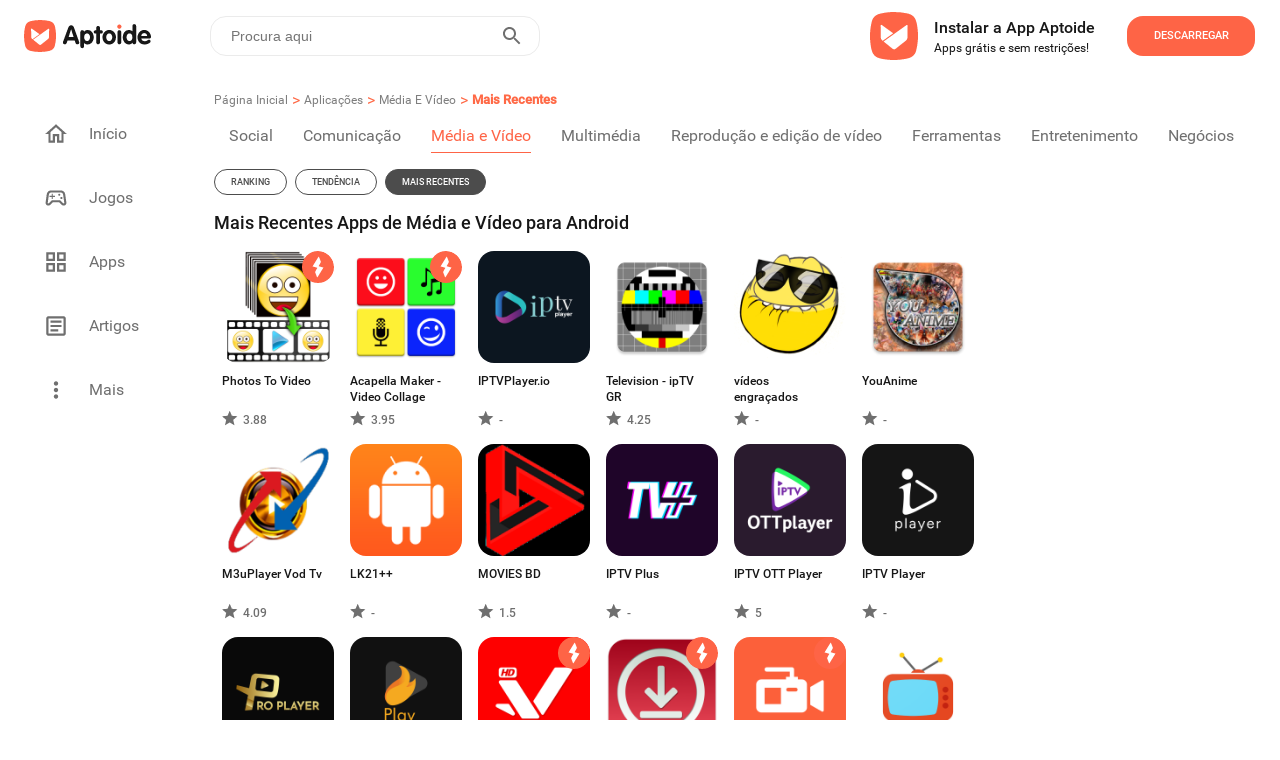

--- FILE ---
content_type: text/html; charset=utf-8
request_url: https://pt.aptoide.com/group/applications/sub/media-video/latest
body_size: 36002
content:
<!DOCTYPE html><html lang="en"><head><link rel="icon" href="/static/favicon.ico" data-next-head=""/><meta property="td-site" content="New" data-next-head=""/><meta charSet="UTF-8" data-next-head=""/><link rel="preconnect" href="//cdn6.aptoide.com" data-next-head=""/><link rel="dns-prefetch" href="//cdn6.aptoide.com" data-next-head=""/><link rel="preconnect" href="//www.google-analytics.com" data-next-head=""/><link rel="dns-prefetch" href="//www.google-analytics.com" data-next-head=""/><link rel="preconnect" href="//ssl.google-analytics.com" data-next-head=""/><link rel="dns-prefetch" href="//ssl.google-analytics.com" data-next-head=""/><link rel="preconnect" href="//pagead2.googlesyndication.com" data-next-head=""/><link rel="dns-prefetch" href="//pagead2.googlesyndication.com" data-next-head=""/><title data-next-head="">Mais Recentes Apps de Média e Vídeo para Android | Aptoide</title><meta name="robots" content="all" data-next-head=""/><meta name="description" content="Descobre as Apps Mais Recentes de Média e Vídeo para Android na Aptoide." data-next-head=""/><meta property="og:description" content="Descobre as Apps Mais Recentes de Média e Vídeo para Android na Aptoide." data-next-head=""/><meta property="og:type" content="website" data-next-head=""/><meta property="fb:app_id" content="477114135645153" data-next-head=""/><meta name="viewport" content="width=device-width, initial-scale=1, maximum-scale=2" data-next-head=""/><meta property="og:url" content="https://en.aptoide.com/group/applications/sub/media-video/latest" data-next-head=""/><meta property="og:title" content="Mais Recentes Apps de Média e Vídeo para Android" data-next-head=""/><meta name="twitter:site" content="https://en.aptoide.com/group/applications/sub/media-video/latest" data-next-head=""/><meta name="twitter:card" content="summary_large_image" data-next-head=""/><meta name="twitter:image" content="https://static-images.aptoide.com/static/imgs/aptoide-logo-color-big.png" data-next-head=""/><meta property="og:image" content="https://static-images.aptoide.com/static/imgs/aptoide-logo-color-big.png" data-next-head=""/><meta property="og:image:width" content="1200" data-next-head=""/><meta property="og:image:height" content="630" data-next-head=""/><link rel="canonical" href="https://en.aptoide.com/group/applications/sub/media-video/latest" type="text/html" data-next-head=""/><link rel="alternate" href="https://en.aptoide.com/group/applications/sub/media-video/latest" hrefLang="en" type="text/html" data-next-head=""/><link rel="alternate" href="https://pt.aptoide.com/group/applications/sub/media-video/latest" hrefLang="pt" type="text/html" data-next-head=""/><link rel="alternate" href="https://br.aptoide.com/group/applications/sub/media-video/latest" hrefLang="pt-BR" type="text/html" data-next-head=""/><link rel="alternate" href="https://fr.aptoide.com/group/applications/sub/media-video/latest" hrefLang="fr" type="text/html" data-next-head=""/><link rel="alternate" href="https://es.aptoide.com/group/applications/sub/media-video/latest" hrefLang="es" type="text/html" data-next-head=""/><link rel="alternate" href="https://de.aptoide.com/group/applications/sub/media-video/latest" hrefLang="de" type="text/html" data-next-head=""/><link rel="alternate" href="https://it.aptoide.com/group/applications/sub/media-video/latest" hrefLang="it" type="text/html" data-next-head=""/><link rel="alternate" href="https://ru.aptoide.com/group/applications/sub/media-video/latest" hrefLang="ru" type="text/html" data-next-head=""/><link rel="alternate" href="https://ar.aptoide.com/group/applications/sub/media-video/latest" hrefLang="ar" type="text/html" data-next-head=""/><link rel="alternate" href="https://id.aptoide.com/group/applications/sub/media-video/latest" hrefLang="id" type="text/html" data-next-head=""/><link rel="alternate" href="https://in.aptoide.com/group/applications/sub/media-video/latest" hrefLang="hi" type="text/html" data-next-head=""/><link rel="alternate" href="https://bd.aptoide.com/group/applications/sub/media-video/latest" hrefLang="bn" type="text/html" data-next-head=""/><link rel="alternate" href="https://mr.aptoide.com/group/applications/sub/media-video/latest" hrefLang="mr" type="text/html" data-next-head=""/><link rel="alternate" href="https://pa.aptoide.com/group/applications/sub/media-video/latest" hrefLang="pa" type="text/html" data-next-head=""/><link rel="alternate" href="https://my.aptoide.com/group/applications/sub/media-video/latest" hrefLang="ms" type="text/html" data-next-head=""/><link rel="alternate" href="https://th.aptoide.com/group/applications/sub/media-video/latest" hrefLang="th" type="text/html" data-next-head=""/><link rel="alternate" href="https://vn.aptoide.com/group/applications/sub/media-video/latest" hrefLang="vi" type="text/html" data-next-head=""/><link rel="alternate" href="https://tr.aptoide.com/group/applications/sub/media-video/latest" hrefLang="tr" type="text/html" data-next-head=""/><link rel="alternate" href="https://cn.aptoide.com/group/applications/sub/media-video/latest" hrefLang="zh-CN" type="text/html" data-next-head=""/><link rel="alternate" href="https://ro.aptoide.com/group/applications/sub/media-video/latest" hrefLang="ro" type="text/html" data-next-head=""/><link rel="alternate" href="https://mm.aptoide.com/group/applications/sub/media-video/latest" hrefLang="my" type="text/html" data-next-head=""/><link rel="alternate" href="https://pl.aptoide.com/group/applications/sub/media-video/latest" hrefLang="pl" type="text/html" data-next-head=""/><link rel="alternate" href="https://rs.aptoide.com/group/applications/sub/media-video/latest" hrefLang="sr" type="text/html" data-next-head=""/><link rel="alternate" href="https://hu.aptoide.com/group/applications/sub/media-video/latest" hrefLang="hu" type="text/html" data-next-head=""/><link rel="alternate" href="https://gr.aptoide.com/group/applications/sub/media-video/latest" hrefLang="el" type="text/html" data-next-head=""/><link rel="alternate" href="https://bg.aptoide.com/group/applications/sub/media-video/latest" hrefLang="bg" type="text/html" data-next-head=""/><link rel="alternate" href="https://nl.aptoide.com/group/applications/sub/media-video/latest" hrefLang="nl" type="text/html" data-next-head=""/><link rel="alternate" href="https://ir.aptoide.com/group/applications/sub/media-video/latest" hrefLang="fa" type="text/html" data-next-head=""/><link rel="alternate" href="https://jp.aptoide.com/group/applications/sub/media-video/latest" hrefLang="ja" type="text/html" data-next-head=""/><link rel="alternate" href="https://ua.aptoide.com/group/applications/sub/media-video/latest" hrefLang="uk" type="text/html" data-next-head=""/><link rel="alternate" href="https://kr.aptoide.com/group/applications/sub/media-video/latest" hrefLang="ko" type="text/html" data-next-head=""/><link rel="next" href="https://pt.aptoide.com/group/applications/sub/media-video?page=2" data-next-head=""/><noscript data-n-css=""></noscript><script defer="" nomodule="" src="https://cdn-en.aptoide.com/_next/static/chunks/polyfills-42372ed130431b0a.js"></script><script src="https://cdn-en.aptoide.com/_next/static/chunks/webpack-0a88ccea3527b101.js" defer=""></script><script src="https://cdn-en.aptoide.com/_next/static/chunks/vendors-c41824a097f9cf59.js" defer=""></script><script src="https://cdn-en.aptoide.com/_next/static/chunks/main-b907e3f0569cd1df.js" defer=""></script><script src="https://cdn-en.aptoide.com/_next/static/chunks/pages/_app-6781c7ff3be04049.js" defer=""></script><script src="https://cdn-en.aptoide.com/_next/static/chunks/pages/subcategories-d059f4f39671abe2.js" defer=""></script><script src="https://cdn-en.aptoide.com/_next/static/jVrdzq2iPVpQqtqTBEGY-/_buildManifest.js" defer=""></script><script src="https://cdn-en.aptoide.com/_next/static/jVrdzq2iPVpQqtqTBEGY-/_ssgManifest.js" defer=""></script><style data-styled="" data-styled-version="6.1.19">html,body,div,span,applet,object,iframe,h1,h2,h3,h4,h5,h6,p,blockquote,pre,a,abbr,acronym,address,big,cite,code,del,dfn,em,img,ins,kbd,q,s,samp,small,strike,strong,sub,sup,tt,var,b,u,i,center,dl,dt,dd,menu,ol,ul,li,fieldset,form,label,legend,table,caption,tbody,tfoot,thead,tr,th,td,article,aside,canvas,details,embed,figure,figcaption,footer,header,hgroup,main,menu,nav,output,ruby,section,summary,time,mark,audio,video{margin:0;padding:0;border:0;font-size:100%;font:inherit;vertical-align:baseline;}/*!sc*/
article,aside,details,figcaption,figure,footer,header,hgroup,main,menu,nav,section{display:block;}/*!sc*/
*[hidden]{display:none;}/*!sc*/
body{line-height:1;}/*!sc*/
menu,ol,ul{list-style:none;}/*!sc*/
blockquote,q{quotes:none;}/*!sc*/
blockquote:before,blockquote:after,q:before,q:after{content:'';content:none;}/*!sc*/
table{border-collapse:collapse;border-spacing:0;}/*!sc*/
@font-face{font-family:'SF Pro';src:url('https://static-images.aptoide.com/static/font/SFPro/SF-Pro-Text-Regular.otf') format('opentype');font-weight:400;font-style:normal;font-display:swap;}/*!sc*/
@font-face{font-family:'SF Pro';src:url('https://static-images.aptoide.com/static/font/SFPro/SF-Pro-Text-Medium.otf') format('opentype');font-weight:500;font-style:normal;font-display:swap;}/*!sc*/
@font-face{font-family:'SF Pro';src:url('https://static-images.aptoide.com/static/font/SFPro/SF-Pro-Text-Semibold.otf') format('opentype');font-weight:600;font-style:normal;font-display:swap;}/*!sc*/
@font-face{font-family:'SF Pro';src:url('https://static-images.aptoide.com/static/font/SFPro/SF-Pro-Text-Bold.otf') format('opentype');font-weight:700;font-style:normal;font-display:swap;}/*!sc*/
@font-face{font-family:'SF Pro';src:url('https://static-images.aptoide.com/static/font/SFPro/SF-Pro-Display-Bold.otf') format('opentype');font-weight:700;font-style:normal;font-display:swap;}/*!sc*/
@font-face{font-family:'SF Pro';src:url('https://static-images.aptoide.com/static/font/SFPro/SF-Pro-Display-Semibold.otf') format('opentype');font-weight:600;font-style:normal;font-display:swap;}/*!sc*/
@font-face{font-family:'SF Pro';src:url('https://static-images.aptoide.com/static/font/SFPro/SF-Pro-Display-Regular.otf') format('opentype');font-weight:400;font-style:normal;font-display:swap;}/*!sc*/
@font-face{font-family:'Roboto';src:url('https://static-images.aptoide.com/static/font/Roboto/Roboto-Regular.woff2');font-weight:400;font-style:normal;font-display:swap;}/*!sc*/
@font-face{font-family:'Roboto';src:url('https://static-images.aptoide.com/static/font/Roboto/Roboto-Medium.woff2');font-weight:500;font-style:normal;font-display:swap;}/*!sc*/
html{box-sizing:border-box;}/*!sc*/
*,*::before,*::after{box-sizing:inherit;}/*!sc*/
body{font-family:'Roboto',sans-serif;height:auto;background-color:#fff;overflow-x:hidden;-webkit-tap-highlight-color:rgba(0,0,0,0)!important;-webkit-tap-highlight-color:transparent!important;}/*!sc*/
a{text-decoration:none!important;color:inherit;}/*!sc*/
.no-scroll{overflow:hidden!important;}/*!sc*/
.infinite-scroll-component{overflow:hidden!important;position:relative;}/*!sc*/
.lazy-load-image-background.opacity{background-image:none!important;opacity:0;}/*!sc*/
.lazy-load-image-background.opacity.lazy-load-image-loaded{opacity:1;transition:opacity .3s;}/*!sc*/
.homead{width:325px;height:100px;}/*!sc*/
@media(min-width:768px){.homead{width:728px;height:90px;}}/*!sc*/
@media(min-width:1024px){.homead{width:970px;height:90px;}}/*!sc*/
data-styled.g1[id="sc-global-hzPfhI1"]{content:"sc-global-hzPfhI1,"}/*!sc*/
.kzGGqL{display:flex;align-items:center;}/*!sc*/
data-styled.g2[id="sc-1951074a-0"]{content:"kzGGqL,"}/*!sc*/
.fLqumT{height:32px;width:133px;}/*!sc*/
@media (max-width: 63.99875em){.fLqumT{height:24px;width:98px;}}/*!sc*/
data-styled.g3[id="sc-1951074a-1"]{content:"fLqumT,"}/*!sc*/
.eOuywd{display:flex;justify-content:center;align-items:center;width:224px;height:56px;border-radius:16px;cursor:pointer;font-family:Roboto;font-style:normal;font-weight:500;text-transform:uppercase;font-size:11px;line-height:14px;transition:0.25s ease box-shadow;color:white;background-color:#fe6446;width:128px;height:40px;}/*!sc*/
@media (max-width: 63.99875em){.eOuywd{width:96px;}}/*!sc*/
.eOuywd :hover{box-shadow:0px 0px 19px #fe6446;}/*!sc*/
@media (max-width: 63.99875em){.eOuywd{width:104px;height:40px;flex-shrink:0;}}/*!sc*/
data-styled.g53[id="sc-5e871f12-3"]{content:"eOuywd,"}/*!sc*/
.cMhnwo{width:100%;}/*!sc*/
data-styled.g140[id="sc-889eeb6a-3"]{content:"cMhnwo,"}/*!sc*/
.ktWFjW{display:flex;align-items:center;width:344px;height:80px;padding-right:24px;background-color:'white';border-radius:24px;cursor:pointer;margin-right:1rem;box-shadow:none;border-radius:0;padding:0;width:100%;margin-right:0;height:fit-content;padding:1.5rem 1rem;}/*!sc*/
.ktWFjW :hover{background:#ececec;}/*!sc*/
@media (max-width: 63.99875em){.ktWFjW{margin-left:1rem;margin-bottom:1rem;width:304px;margin-left:1rem;margin-right:1rem;margin-bottom:0;padding:1.5rem 0;width:100%;}}/*!sc*/
data-styled.g144[id="sc-f3e0acf6-0"]{content:"ktWFjW,"}/*!sc*/
.khTvaR{display:flex;flex-direction:column;height:37px;justify-content:space-between;padding-left:8px;}/*!sc*/
data-styled.g145[id="sc-f3e0acf6-1"]{content:"khTvaR,"}/*!sc*/
.gwrQyV{font-family:Roboto;font-style:normal;color:#171717;white-space:nowrap;text-overflow:ellipsis;overflow:hidden;font-weight:500;font-size:16px;line-height:24px;}/*!sc*/
.dFBgke{font-family:Roboto;font-style:normal;color:#171717;white-space:nowrap;text-overflow:ellipsis;overflow:hidden;font-weight:normal;font-size:12px;line-height:16px;}/*!sc*/
data-styled.g146[id="sc-f3e0acf6-2"]{content:"gwrQyV,dFBgke,"}/*!sc*/
.fSmhWn{width:48px;height:48px;margin-right:16px;}/*!sc*/
data-styled.g147[id="sc-f3e0acf6-3"]{content:"fSmhWn,"}/*!sc*/
.hLprxD{margin-left:auto;}/*!sc*/
@media (max-width: 63.99875em){.hLprxD{margin-right:1rem;}}/*!sc*/
data-styled.g148[id="sc-f3e0acf6-4"]{content:"hLprxD,"}/*!sc*/
.gklIfu{display:flex;justify-content:flex-start;width:100%;}/*!sc*/
data-styled.g149[id="sc-f3e0acf6-5"]{content:"gklIfu,"}/*!sc*/
.jiEdTP:before{background-color:#fe6446;border-radius:24px;position:absolute;display:block;top:0;left:0;width:3rem;height:1.5rem;border:0.1rem solid transparent;border-radius:4px;background:#b5b5b5;content:'';}/*!sc*/
data-styled.g183[id="sc-8a111a85-0"]{content:"jiEdTP,"}/*!sc*/
.etmkgn{outline:0;user-select:none;display:inline-block;position:absolute;opacity:0;}/*!sc*/
.etmkgn+.sc-8a111a85-0{position:relative;display:initial;font-size:1rem;line-height:initial;padding-left:2.5rem;padding-top:0.2rem;cursor:pointer;}/*!sc*/
.etmkgn+.sc-8a111a85-0::before{position:absolute;display:block;top:6.5px;left:0;width:40px;height:0.875rem;border:0.1rem solid transparent;border-radius:4px;opacity:0.4;background:#b5b5b5;content:'';border-radius:24px;}/*!sc*/
.etmkgn+.sc-8a111a85-0::after{display:block;position:absolute;top:0.25rem;left:0rem;width:1.25rem;height:1.25rem;-webkit-transform:translate3d(0,0,0);transform:translate3d(0,0,0);border-radius:4px;background:#6f6f6f;transition:all 0.25s ease-out;content:'';border-radius:50%;}/*!sc*/
.etmkgn:checked+.sc-8a111a85-0::before{background-color:#fe9150;opacity:1;}/*!sc*/
.etmkgn:checked+.sc-8a111a85-0::after{left:1.5rem;background-color:#fe6446;}/*!sc*/
data-styled.g184[id="sc-8a111a85-1"]{content:"etmkgn,"}/*!sc*/
.jczhfi{width:auto;padding:8px 5px;background-color:white;border:solid 1px #fe6446;border-radius:16px;color:#fe6446;margin:5px;text-align:center;cursor:pointer;text-decoration:none;}/*!sc*/
.jczhfi :nth-child(1){margin-left:0;}/*!sc*/
@media (max-width: 63.99875em){.jczhfi :nth-child(1){margin-left:1rem;}}/*!sc*/
.jczhfi:hover{text-decoration:none;}/*!sc*/
data-styled.g185[id="sc-8ae13221-0"]{content:"jczhfi,"}/*!sc*/
.ocukT{width:100%;padding:0 15px;}/*!sc*/
data-styled.g186[id="sc-8ae13221-1"]{content:"ocukT,"}/*!sc*/
.hqZLag{padding-top:3rem 0rem;display:flex;flex-direction:column;width:100%;margin-top:1rem;padding-left:0.5rem;padding-right:0.5rem;}/*!sc*/
@media (max-width: 63.99875em){.hqZLag{padding-left:0;padding-right:0;}}/*!sc*/
data-styled.g187[id="sc-12369a82-0"]{content:"hqZLag,"}/*!sc*/
.etXYa-D{display:inline-flex;justify-content:flex-start;padding:0.5rem 0.5rem;padding-left:0;max-width:100%;}/*!sc*/
.etXYa-D :nth-child(1){padding-top:0;}/*!sc*/
@media (max-width: 63.99875em){.etXYa-D :nth-child(1){padding-top:0.5rem;}}/*!sc*/
@media (max-width: 63.99875em){.etXYa-D{padding-bottom:0;margin-left:1rem;}}/*!sc*/
data-styled.g188[id="sc-12369a82-1"]{content:"etXYa-D,"}/*!sc*/
.mYMPr{width:24px;height:24px;}/*!sc*/
data-styled.g189[id="sc-12369a82-2"]{content:"mYMPr,"}/*!sc*/
.bygwFl{display:flex;justify-content:space-between;align-items:center;width:100%;padding:0 0.5rem;}/*!sc*/
data-styled.g190[id="sc-12369a82-3"]{content:"bygwFl,"}/*!sc*/
.kVSFoi{font-family:Roboto;font-style:normal;font-weight:500;font-size:14px;line-height:20px;color:#171717;}/*!sc*/
data-styled.g191[id="sc-12369a82-4"]{content:"kVSFoi,"}/*!sc*/
.kFIoba{display:inline-flex;align-content:center;align-items:center;justify-content:flex-start;min-width:5rem;width:99.8%;height:fit-content;overflow-y:hidden;overflow-x:auto;-webkit-overflow-scrolling:touch;margin:8px 0;-ms-overflow-style:none;scrollbar-width:none;}/*!sc*/
.kFIoba ::-webkit-scrollbar{display:none;}/*!sc*/
data-styled.g194[id="sc-12369a82-7"]{content:"kFIoba,"}/*!sc*/
.galYdn{margin:0.5rem 0;}/*!sc*/
data-styled.g196[id="sc-12369a82-9"]{content:"galYdn,"}/*!sc*/
.jjQgQF{font-family:Roboto;font-style:normal;font-weight:normal;font-size:14px;line-height:20px;color:#4c4c4c;}/*!sc*/
@media (max-width: 63.99875em){.jjQgQF{margin-left:1rem;}}/*!sc*/
data-styled.g197[id="sc-12369a82-10"]{content:"jjQgQF,"}/*!sc*/
.bObbQC{padding:0 0.5rem;margin-bottom:0;cursor:pointer;z-index:10;display:flex;flex-direction:column;height:fit-content;margin-bottom:1rem;padding:0 0.5rem;}/*!sc*/
.bObbQC :nth-child(6n + 1){padding-left:0px;}/*!sc*/
@media (max-width: 63.99875em){.bObbQC{padding:0;margin:0.5rem;}}/*!sc*/
data-styled.g222[id="sc-a074bef6-0"]{content:"bObbQC,"}/*!sc*/
.jtDpXZ{text-align:left;overflow:hidden;margin-top:10px;cursor:pointer;position:relative;width:112px;height:35px;width:100px;}/*!sc*/
@media screen and (min-width:250px) and (max-width:365px){.jtDpXZ{width:80px;}}/*!sc*/
data-styled.g223[id="sc-a074bef6-1"]{content:"jtDpXZ,"}/*!sc*/
.crFLgN{font-family:Roboto;font-style:normal;font-weight:500;font-size:12px;line-height:16px;color:white;display:inline-block;display:-webkit-box;-webkit-line-clamp:2;-webkit-box-orient:vertical;overflow:hidden;color:#171717;}/*!sc*/
data-styled.g224[id="sc-a074bef6-2"]{content:"crFLgN,"}/*!sc*/
.izheJC{display:flex;align-items:center;font-family:Roboto;font-style:normal;font-weight:500;font-size:12px;line-height:16px;color:white;width:100%;height:20px;color:#6f6f6f;}/*!sc*/
.izheJC img{margin-right:5px;}/*!sc*/
data-styled.g225[id="sc-a074bef6-3"]{content:"izheJC,"}/*!sc*/
.dtJgSk{display:flex;flex-direction:column;}/*!sc*/
data-styled.g226[id="sc-a074bef6-4"]{content:"dtJgSk,"}/*!sc*/
.cJDEGv{height:112px;width:112px;border-radius:16px;position:relative;overflow:hidden;}/*!sc*/
@media (max-width: 63.99875em){.cJDEGv{width:100px;height:100px;}}/*!sc*/
@media screen and (min-width:250px) and (max-width:365px){.cJDEGv{width:80px;height:80px;}}/*!sc*/
data-styled.g227[id="sc-a074bef6-5"]{content:"cJDEGv,"}/*!sc*/
.KNuDh{position:absolute;top:0;right:0;width:32px;height:32px;}/*!sc*/
data-styled.g228[id="sc-a074bef6-6"]{content:"KNuDh,"}/*!sc*/
.gsoSro{padding-top:4px;}/*!sc*/
data-styled.g229[id="sc-a074bef6-7"]{content:"gsoSro,"}/*!sc*/
.jBSMFx{display:flex;flex-direction:column;width:416px;position:relative;margin-top:16px;}/*!sc*/
@media (max-width: 63.99875em){.jBSMFx{width:100%;z-index:0;}}/*!sc*/
data-styled.g245[id="sc-2631f73e-0"]{content:"jBSMFx,"}/*!sc*/
.bNVblQ{min-width:180px;width:fit-content;border:1px solid #171717;border-radius:16px;height:40px;padding:10px 16px;display:flex;align-items:center;cursor:pointer;position:relative;z-index:2;background:#ffffff;}/*!sc*/
data-styled.g246[id="sc-2631f73e-1"]{content:"bNVblQ,"}/*!sc*/
.kyQnhl{font-family:'Roboto';font-style:normal;font-weight:400;font-size:14px;line-height:20px;color:#171717;margin-right:8px;}/*!sc*/
data-styled.g250[id="sc-2631f73e-5"]{content:"kyQnhl,"}/*!sc*/
.fOTONF{margin-left:auto;}/*!sc*/
data-styled.g251[id="sc-2631f73e-6"]{content:"fOTONF,"}/*!sc*/
.jOctte{margin-top:40px;display:flex;align-items:center;}/*!sc*/
data-styled.g252[id="sc-49faf5e3-0"]{content:"jOctte,"}/*!sc*/
.easVKF{height:32px;width:32px;border-radius:50%;border:1px solid #6f6f6f;display:flex;align-items:center;justify-content:center;}/*!sc*/
data-styled.g253[id="sc-49faf5e3-1"]{content:"easVKF,"}/*!sc*/
.gLeNQg{width:12px;height:12px;}/*!sc*/
data-styled.g254[id="sc-49faf5e3-2"]{content:"gLeNQg,"}/*!sc*/
.cSJteB:not(:last-child) div{margin-right:1rem;}/*!sc*/
data-styled.g255[id="sc-49faf5e3-3"]{content:"cSJteB,"}/*!sc*/
.qCCdu{width:768px;display:flex;flex-direction:column;margin-top:5rem;position:relative;padding-bottom:1.5rem;}/*!sc*/
@media (max-width: 63.99875em){.qCCdu{width:100%;padding-bottom:140px;padding-right:1rem;padding-left:1rem;}}/*!sc*/
data-styled.g256[id="sc-aef723a4-0"]{content:"qCCdu,"}/*!sc*/
.gauJuX{width:91px;height:24px;margin-bottom:0.5rem;}/*!sc*/
data-styled.g257[id="sc-aef723a4-1"]{content:"gauJuX,"}/*!sc*/
.kJdxGr{position:relative;display:flex;flex-direction:column;margin-left:55px;height:290px;}/*!sc*/
.kJdxGr :first-child{margin-left:0;}/*!sc*/
@media only screen and (max-width:1170px){.kJdxGr{margin-left:40px;}}/*!sc*/
@media only screen and (max-width:1130px){.kJdxGr{margin-left:30px;}}/*!sc*/
@media only screen and (max-width:1100px){.kJdxGr{margin-left:20px;}}/*!sc*/
@media (max-width: 63.99875em){.kJdxGr{margin-left:1rem;height:auto;}.kJdxGr :nth-child(2){margin-left:auto;}}/*!sc*/
data-styled.g258[id="sc-aef723a4-2"]{content:"kJdxGr,"}/*!sc*/
.fCPDgl{display:flex;width:100%;}/*!sc*/
@media (max-width: 63.99875em){.fCPDgl{margin-bottom:1rem;}.fCPDgl :nth-child(3){margin-bottom:0;}}/*!sc*/
data-styled.g259[id="sc-aef723a4-3"]{content:"fCPDgl,"}/*!sc*/
.fNKYQQ{width:100%;text-align:left;text-justify:inter-word;font-family:'Roboto';font-style:normal;font-weight:400;font-size:14px;line-height:20px;color:#171717;}/*!sc*/
@media (max-width: 63.99875em){.fNKYQQ{width:100%;}}/*!sc*/
data-styled.g260[id="sc-aef723a4-4"]{content:"fNKYQQ,"}/*!sc*/
.EvDVY{font-family:'Roboto';font-style:normal;font-weight:500;font-size:16px;line-height:24px;color:#171717;margin-bottom:1rem;white-space:nowrap;}/*!sc*/
data-styled.g261[id="sc-aef723a4-5"]{content:"EvDVY,"}/*!sc*/
.rtgAZ{font-family:'Roboto';font-style:normal;font-weight:400;font-size:14px;line-height:20px;color:#4c4c4c;margin-bottom:1rem;white-space:nowrap;}/*!sc*/
data-styled.g262[id="sc-aef723a4-6"]{content:"rtgAZ,"}/*!sc*/
.coGUlo{font-family:'Roboto';font-style:normal;font-weight:400;font-size:10px;line-height:14px;color:#b3b3b3;margin-top:auto;}/*!sc*/
data-styled.g264[id="sc-aef723a4-8"]{content:"coGUlo,"}/*!sc*/
.kaUFHg{font-family:'Roboto';font-style:normal;font-weight:400;font-size:10px;line-height:14px;color:#4c4c4c;margin-right:1.5rem;white-space:nowrap;cursor:pointer;}/*!sc*/
@media (max-width: 63.99875em){.kaUFHg{margin-bottom:1rem;}}/*!sc*/
data-styled.g265[id="sc-aef723a4-9"]{content:"kaUFHg,"}/*!sc*/
.fJeSTU{position:absolute;left:0;bottom:0;display:flex;align-items:center;}/*!sc*/
@media (max-width: 63.99875em){.fJeSTU{margin-left:0;position:relative;}}/*!sc*/
data-styled.g266[id="sc-aef723a4-10"]{content:"fJeSTU,"}/*!sc*/
.hXJcyJ{background-color:white;display:inline-flex;right:0;font-size:18px;transition:all 500ms ease-in-out;align-self:flex-end;justify-content:flex-end;direction:ltr;z-index:100;height:40px;width:100%;margin-left:1.5rem;border:1px solid #EBEBEB;border-radius:16px;}/*!sc*/
@media (max-width: 63.99875em){.hXJcyJ{margin-right:1rem;}}/*!sc*/
data-styled.g360[id="sc-f7057e01-0"]{content:"hXJcyJ,"}/*!sc*/
.bvWGCX{display:inline-flex;justify-content:start;align-items:center;width:100%;float:right;}/*!sc*/
data-styled.g361[id="sc-f7057e01-1"]{content:"bvWGCX,"}/*!sc*/
.cnXxJt{width:100%;height:100%;border:0;padding:8px 10px;font-size:0.875rem;outline:none;background:transparent;float:right;color:#808080;}/*!sc*/
.cnXxJt:-webkit-autofill,.cnXxJt:-webkit-autofill:hover,.cnXxJt:-webkit-autofill:focus,.cnXxJt:-webkit-autofill:active{-webkit-transition:'color 9999s ease-out, background-color 9999s ease-out';-webkit-transition-delay:9999s;}/*!sc*/
.cnXxJt:focus{outline:none;}/*!sc*/
@media (max-width: 63.99875em){.cnXxJt{padding-right:0;padding-left:5px;}}/*!sc*/
data-styled.g362[id="sc-f7057e01-2"]{content:"cnXxJt,"}/*!sc*/
.hsgIVA{width:100%;border:0;padding:8px 10px;font-size:18px;font-weight:500;outline:none;background:transparent;float:right;padding-right:0;}/*!sc*/
.hsgIVA:focus{outline:none;}/*!sc*/
@media (max-width: 63.99875em){.hsgIVA{padding-right:0;}}/*!sc*/
data-styled.g363[id="sc-f7057e01-3"]{content:"hsgIVA,"}/*!sc*/
.gdExTn{display:inline-flex;border:none;background-color:white;color:#fff;padding:0 10px;margin-right:5px;text-transform:uppercase;letter-spacing:2px;font-weight:600;font-size:14px;cursor:pointer;float:right;outline:none;}/*!sc*/
.gdExTn:hover{outline:none;}/*!sc*/
@media (max-width: 63.99875em){.gdExTn{padding:0 5px;}}/*!sc*/
data-styled.g364[id="sc-f7057e01-4"]{content:"gdExTn,"}/*!sc*/
.eiqnaj{width:24px;height:24px;}/*!sc*/
data-styled.g365[id="sc-f7057e01-5"]{content:"eiqnaj,"}/*!sc*/
@media (max-width: 63.99875em){.ifWHGi{margin-left:auto;}}/*!sc*/
data-styled.g369[id="sc-df427989-0"]{content:"ifWHGi,"}/*!sc*/
.dtVNqe{display:flex;flex-direction:row;padding:25px;height:65px;background:#ffffff;justify-content:flex-end;}/*!sc*/
@media (max-width: 63.99875em){.dtVNqe{height:fit-content;padding:0;padding-right:8px;padding-left:8px;}}/*!sc*/
data-styled.g370[id="sc-8ea81a04-0"]{content:"dtVNqe,"}/*!sc*/
.eQcKTF{display:flex;flex-direction:column;justify-content:center;align-items:flex-start;padding:16px;}/*!sc*/
@media (max-width: 63.99875em){.eQcKTF{padding-left:8px;}}/*!sc*/
data-styled.g372[id="sc-8ea81a04-2"]{content:"eQcKTF,"}/*!sc*/
.kRVJaY{width:48px;height:48px;object-fit:contain;}/*!sc*/
@media (max-width: 63.99875em){.kRVJaY{margin-right:0.1rem;width:40px;height:40px;}}/*!sc*/
data-styled.g373[id="sc-8ea81a04-3"]{content:"kRVJaY,"}/*!sc*/
.btyrmp{display:flex;align-items:center;justify-content:flex-start;}/*!sc*/
data-styled.g374[id="sc-8ea81a04-4"]{content:"btyrmp,"}/*!sc*/
.dxlvxY{display:flex;justify-content:flex-end;align-items:center;padding-left:1rem;}/*!sc*/
@media (max-width: 63.99875em){.dxlvxY{padding-left:2rem;}}/*!sc*/
@media (max-width: 47.99875em){.dxlvxY{padding-left:0;}}/*!sc*/
data-styled.g375[id="sc-8ea81a04-5"]{content:"dxlvxY,"}/*!sc*/
.jvVMhb{font-family:Roboto;font-weight:500;color:#171717;font-size:16px;line-height:24px;}/*!sc*/
data-styled.g376[id="sc-8ea81a04-6"]{content:"jvVMhb,"}/*!sc*/
.dIlTIu{font-size:12px;line-height:16px;color:#171717;}/*!sc*/
data-styled.g377[id="sc-8ea81a04-7"]{content:"dIlTIu,"}/*!sc*/
.hrltVI{z-index:100;height:65px;z-index:100;height:65px;margin:0px auto;padding:0px;height:72px;left:0px;top:0px;background:#ffffff;}/*!sc*/
data-styled.g379[id="sc-3a8206fc-0"]{content:"hrltVI,"}/*!sc*/
.bpgwrm{display:inline-flex;align-items:center;justify-content:flex-start;width:100%;height:100%;min-height:3.25rem;position:relative;z-index:10;}/*!sc*/
data-styled.g380[id="sc-3a8206fc-1"]{content:"bpgwrm,"}/*!sc*/
.xdyGD{display:inline-flex;width:55vw;}/*!sc*/
data-styled.g381[id="sc-3a8206fc-2"]{content:"xdyGD,"}/*!sc*/
.duA-dLo{display:flex;justify-content:flex-end;width:45vw;}/*!sc*/
@media screen and (min-width:1024px) and (max-width:1250px){.duA-dLo{padding-right:10px;}}/*!sc*/
data-styled.g382[id="sc-3a8206fc-3"]{content:"duA-dLo,"}/*!sc*/
.iaHIKC{display:flex;justify-content:center;align-items:center;margin-left:1.3125rem;margin-right:2rem;min-width:133px;min-height:32px;width:10%;}/*!sc*/
data-styled.g383[id="sc-3a8206fc-4"]{content:"iaHIKC,"}/*!sc*/
.ibqKEt{display:inline-flex;justify-content:flex-end;z-index:101;position:relative;width:354px;}/*!sc*/
data-styled.g384[id="sc-3a8206fc-5"]{content:"ibqKEt,"}/*!sc*/
.iDQXct{top:0;left:0;right:0;z-index:100;position:fixed;}/*!sc*/
data-styled.g385[id="sc-6463b332-0"]{content:"iDQXct,"}/*!sc*/
.HntKu{background:white;width:100vw;height:72px;z-index:100;}/*!sc*/
@media (max-width: 63.99875em){.HntKu{height:56px;position:fixed;top:0;}}/*!sc*/
data-styled.g386[id="sc-6463b332-1"]{content:"HntKu,"}/*!sc*/
.ieNjTg{display:flex;flex-direction:column;align-items:flex-start;width:100%;max-width:768px;padding:0 1rem;}/*!sc*/
@media (max-width: 63.99875em){.ieNjTg{overflow-y:scroll;padding:0;max-width:100%;}}/*!sc*/
data-styled.g388[id="sc-900dc52a-0"]{content:"ieNjTg,"}/*!sc*/
.bBKabi{width:0%;transform:translateY(-180%);overflow-y:scroll;position:relative;background-color:white;z-index:500;top:72px;max-width:calc(100vw - 190px);max-height:calc(100vh - 72px);-ms-overflow-style:none;scrollbar-width:none;border-radius:1.5rem;height:fit-content;}/*!sc*/
.bBKabi ::-webkit-scrollbar{display:none;}/*!sc*/
@media (max-width: 63.99875em){.bBKabi{position:fixed;top:0;left:0;width:0%;max-width:100%;padding-left:0;height:calc(100vh - 56px);max-height:calc(100vh - 56px);border-radius:0;}}/*!sc*/
data-styled.g389[id="sc-900dc52a-1"]{content:"bBKabi,"}/*!sc*/
.kIJvTV{width:100%;}/*!sc*/
data-styled.g390[id="sc-900dc52a-2"]{content:"kIJvTV,"}/*!sc*/
.cJJKwH{width:100%;align-self:center;border-top:1px solid #e9e9e9;}/*!sc*/
@media (max-width: 63.99875em){.cJJKwH{margin:0 1rem;width:inherit;}}/*!sc*/
data-styled.g391[id="sc-900dc52a-3"]{content:"cJJKwH,"}/*!sc*/
.hvNOJI{width:100%;padding:1.5rem 1rem;display:flex;justify-content:space-between;align-items:center;color:#9e9e9e;cursor:pointer;}/*!sc*/
.hvNOJI :hover{background:#ececec;}/*!sc*/
@media (max-width: 63.99875em){.hvNOJI{margin:0 1rem;padding-left:0;padding-right:0;width:inherit;}}/*!sc*/
data-styled.g392[id="sc-900dc52a-4"]{content:"hvNOJI,"}/*!sc*/
.jkEfa-d{margin-right:0rem;}/*!sc*/
@media (max-width: 63.99875em){.jkEfa-d{margin-right:0.5rem;}}/*!sc*/
data-styled.g397[id="sc-900dc52a-9"]{content:"jkEfa-d,"}/*!sc*/
.hdfPMJ{font-family:Roboto;font-style:normal;font-weight:normal;font-size:14px;line-height:20px;color:#4c4c4c;}/*!sc*/
@media (max-width: 63.99875em){.hdfPMJ{margin-left:0.5rem;}}/*!sc*/
data-styled.g398[id="sc-900dc52a-10"]{content:"hdfPMJ,"}/*!sc*/
.jMjgIH{width:100%;padding:1.5rem;display:flex;align-items:center;border-bottom:0.5px solid #b3b3b3;}/*!sc*/
@media (max-width: 63.99875em){.jMjgIH{width:100%;margin-left:0;}}/*!sc*/
data-styled.g400[id="sc-900dc52a-12"]{content:"jMjgIH,"}/*!sc*/
.gsNwfe{cursor:pointer;margin-left:auto;width:1rem;height:1rem;}/*!sc*/
@media (max-width: 63.99875em){.gsNwfe{margin-left:0;}}/*!sc*/
data-styled.g401[id="sc-900dc52a-13"]{content:"gsNwfe,"}/*!sc*/
.fDfSgK{width:25px;height:25px;}/*!sc*/
@media (max-width: 63.99875em){.fDfSgK{margin-right:1rem;}}/*!sc*/
data-styled.g402[id="sc-900dc52a-14"]{content:"fDfSgK,"}/*!sc*/
.hBhQOT{position:relative;}/*!sc*/
data-styled.g403[id="sc-47590545-0"]{content:"hBhQOT,"}/*!sc*/
.dhuife{flex:0.1;display:flex;flex-direction:column;position:fixed;margin-top:0.85rem;}/*!sc*/
@media (max-width: 63.99875em){.dhuife{position:fixed;width:100%;bottom:0;flex:0;flex-direction:row;z-index:100;background-color:white;justify-content:space-between;padding:0 20px;box-shadow:0px 0px 19px rgba(0,0,0,0.2);margin-top:0;z-index:502;padding-right:0;}}/*!sc*/
data-styled.g410[id="sc-47590545-7"]{content:"dhuife,"}/*!sc*/
.bkRSUX{display:flex;align-items:center;border-radius:0px 24px 24px 0px;padding:20px 43px;cursor:pointer;width:100%;}/*!sc*/
@media (max-width: 63.99875em){.bkRSUX{flex-direction:column;width:fit-content;background-color:white;padding:8px 10px;}}/*!sc*/
.kaAKJK{display:flex;align-items:center;border-radius:0px 24px 24px 0px;padding:20px 43px;cursor:pointer;width:100%;padding-right:63px;}/*!sc*/
@media (max-width: 63.99875em){.kaAKJK{flex-direction:column;width:fit-content;background-color:white;padding:8px 10px;box-shadow:0px 0px 19px rgb(0 0 0 / 20%);border-radius:24px 0px 0px 0px;padding-right:15px;padding-left:15px;}}/*!sc*/
data-styled.g411[id="sc-47590545-8"]{content:"bkRSUX,kaAKJK,"}/*!sc*/
.bxawDG{display:flex;align-items:center;justify-content:center;width:26px;height:19px;}/*!sc*/
data-styled.g414[id="sc-47590545-11"]{content:"bxawDG,"}/*!sc*/
.dvmvLh{color:#6F6F6F;font-family:Roboto;font-style:normal;font-weight:normal;font-size:16px;line-height:24px;padding-left:20px;white-space:nowrap;overflow:hidden;text-overflow:ellipsis;max-width:98px;}/*!sc*/
@media (max-width: 63.99875em){.dvmvLh{max-width:0;padding-left:0;padding-top:5px;font-size:12px;line-height:16px;color:#6F6F6F;}}/*!sc*/
.jpZEgZ{color:#6F6F6F;font-family:Roboto;font-style:normal;font-weight:normal;font-size:16px;line-height:24px;padding-left:20px;white-space:nowrap;overflow:hidden;text-overflow:ellipsis;max-width:98px;}/*!sc*/
@media (max-width: 63.99875em){.jpZEgZ{padding-left:0;padding-top:5px;font-size:12px;line-height:16px;color:#6F6F6F;}}/*!sc*/
data-styled.g415[id="sc-47590545-12"]{content:"dvmvLh,jpZEgZ,"}/*!sc*/
.bRYTqv{position:fixed;margin-top:16.85rem;}/*!sc*/
data-styled.g417[id="sc-47590545-14"]{content:"bRYTqv,"}/*!sc*/
.bhxMGJ{overflow-x:hidden;flex:0.9;display:flex;flex-direction:column;align-items:flex-start;padding-left:1.5rem;position:absolute;left:190px;max-width:calc(100vw - 205px);width:100%;}/*!sc*/
@media (max-width: 63.99875em){.bhxMGJ{flex:1;align-items:flex-start;margin-top:0;padding-left:0;position:relative;left:0;max-width:100%;height:inherit;}}/*!sc*/
data-styled.g419[id="sc-6eb2001-0"]{content:"bhxMGJ,"}/*!sc*/
.eXrGFz{display:flex;position:relative;margin-top:88px;}/*!sc*/
@media (max-width: 63.99875em){.eXrGFz{margin-top:72px;}}/*!sc*/
data-styled.g420[id="sc-6eb2001-1"]{content:"eXrGFz,"}/*!sc*/
.bnyJWF{display:flex;flex-direction:column;height:100vh;}/*!sc*/
data-styled.g421[id="sc-6eb2001-2"]{content:"bnyJWF,"}/*!sc*/
.emBQEa{background-color:#ffffff;display:flex;align-items:center;flex-wrap:wrap;width:100%;}/*!sc*/
@media (max-width: 63.99875em){.emBQEa{grid-template-columns:repeat(auto-fill,116px);justify-content:space-between;display:grid;grid-auto-flow:row;}}/*!sc*/
@media screen and (min-width:250px) and (max-width:365px){.emBQEa{grid-template-columns:repeat(auto-fill,96px);}}/*!sc*/
data-styled.g425[id="sc-da61cba9-1"]{content:"emBQEa,"}/*!sc*/
.bCkTvm{align-items:center;justify-content:space-between;padding:0.5rem;padding-left:0;padding-top:0;}/*!sc*/
data-styled.g632[id="sc-b0667514-0"]{content:"bCkTvm,"}/*!sc*/
.JfABV{position:relative;margin-bottom:0;}/*!sc*/
.JfABV:not(:last-child){margin-bottom:0;}/*!sc*/
data-styled.g633[id="sc-b0667514-1"]{content:"JfABV,"}/*!sc*/
.chukV{display:inline-flex;flex-direction:row;justify-content:flex-start;width:auto;margin-left:0;}/*!sc*/
@media (max-width: 63.99875em){.chukV{margin-left:0.25rem;}}/*!sc*/
.chukV :first-child{padding-left:0;}/*!sc*/
.kMkmxy{display:inline-flex;flex-direction:row;justify-content:flex-start;width:auto;margin-left:0.25rem;}/*!sc*/
@media (max-width: 63.99875em){.kMkmxy{margin-left:0.25rem;}}/*!sc*/
.kMkmxy :first-child{padding-left:0;}/*!sc*/
data-styled.g635[id="sc-b0667514-3"]{content:"chukV,kMkmxy,"}/*!sc*/
.gGZWHF{font-size:15px;height:1rem;width:auto;margin-left:0.5rem;padding-left:2%;}/*!sc*/
.gGZWHF:first-child{margin-left:0;padding-left:0;}/*!sc*/
.gGZWHFli::before{color:#fe6446;}/*!sc*/
@media (max-width: 63.99875em){.gGZWHF{font-size:12px;height:1rem;width:auto;}.gGZWHF:first-child{margin-left:0;}}/*!sc*/
data-styled.g636[id="sc-b0667514-4"]{content:"gGZWHF,"}/*!sc*/
.jjjMrQ{height:auto;line-height:1.5rem;margin-left:0.25rem;color:#ff6946;}/*!sc*/
data-styled.g637[id="sc-b0667514-5"]{content:"jjjMrQ,"}/*!sc*/
.eAUruJ{line-height:1.5rem;color:#7e7e7e;text-transform:capitalize;font-size:0.75rem;pointer-events:visible;}/*!sc*/
.eAUruJ :hover{color:#ff6946;text-decoration:underline!important;text-decoration-color:#ff6946!important;}/*!sc*/
@media (max-width: 63.99875em){.eAUruJ{font-size:10px;}}/*!sc*/
.eAUruJ:last-child{display:block;}/*!sc*/
.hWPLsH{line-height:1.5rem;color:#ff6946;text-transform:capitalize;font-size:0.82rem;font-weight:bold;pointer-events:visible;}/*!sc*/
.hWPLsH :hover{color:#ff6946;}/*!sc*/
@media (max-width: 63.99875em){.hWPLsH{font-size:10px;}}/*!sc*/
.hWPLsH:last-child{display:block;}/*!sc*/
data-styled.g639[id="sc-b0667514-7"]{content:"eAUruJ,hWPLsH,"}/*!sc*/
.dyHOUg{width:100%;display:flex;flex-direction:column;align-items:center;margin-top:1.5rem;}/*!sc*/
data-styled.g732[id="sc-2effe423-1"]{content:"dyHOUg,"}/*!sc*/
.cexlxt{display:flex;align-items:center;}/*!sc*/
data-styled.g733[id="sc-2effe423-2"]{content:"cexlxt,"}/*!sc*/
.icigwx{background:#ffffff;border:1px solid #ebebeb;box-sizing:border-box;border-radius:50%;font-family:Roboto;font-style:normal;font-weight:normal;font-size:12px;line-height:16px;color:#171717;margin-right:0.5rem;width:2rem;height:2rem;display:flex;align-items:center;justify-content:center;cursor:pointer;background:#fe6446;color:#ffffff;}/*!sc*/
.icigwx :hover{border:2px solid #ebebeb;}/*!sc*/
.kLlgIx{background:#ffffff;border:1px solid #ebebeb;box-sizing:border-box;border-radius:50%;font-family:Roboto;font-style:normal;font-weight:normal;font-size:12px;line-height:16px;color:#171717;margin-right:0.5rem;width:2rem;height:2rem;display:flex;align-items:center;justify-content:center;cursor:pointer;}/*!sc*/
.kLlgIx :hover{border:2px solid #ebebeb;}/*!sc*/
data-styled.g734[id="sc-2effe423-3"]{content:"icigwx,kLlgIx,"}/*!sc*/
.fswcoN{width:100%;display:flex;align-items:center;overflow-x:scroll;-ms-overflow-style:none;scrollbar-width:none;}/*!sc*/
.fswcoN ::-webkit-scrollbar{display:none;}/*!sc*/
@media (max-width: 63.99875em){.fswcoN{padding-left:1rem;}}/*!sc*/
data-styled.g1156[id="sc-cc5ea8a5-0"]{content:"fswcoN,"}/*!sc*/
.iVftXw{display:flex;}/*!sc*/
data-styled.g1157[id="sc-cc5ea8a5-1"]{content:"iVftXw,"}/*!sc*/
.cyfYMS{margin:0 15px;width:fit-content;white-space:pre;font-family:Roboto;font-style:normal;font-weight:normal;font-size:16px;line-height:24px;color:#6f6f6f;padding:4px 0;}/*!sc*/
.cyfYMS :first-child{margin-left:0;}/*!sc*/
.btmwoB{margin:0 15px;width:fit-content;white-space:pre;font-family:Roboto;font-style:normal;font-weight:normal;font-size:16px;line-height:24px;color:#6f6f6f;padding:4px 0;color:#fe6446;border-bottom:1px solid #fe6446;}/*!sc*/
.btmwoB :first-child{margin-left:0;}/*!sc*/
data-styled.g1158[id="sc-cc5ea8a5-2"]{content:"cyfYMS,btmwoB,"}/*!sc*/
.ENzkt{display:flex;align-items:center;margin-top:1rem;margin-bottom:1rem;}/*!sc*/
data-styled.g1159[id="sc-c8401c80-0"]{content:"ENzkt,"}/*!sc*/
.hjhTWV{background:white;border:1px solid #4c4c4c;box-sizing:border-box;border-radius:68px;display:flex;align-items:center;justify-content:center;padding:5px 1rem;margin-right:0.5rem;font-family:Roboto;font-style:normal;font-weight:500;font-size:9px;line-height:14px;display:flex;align-items:center;text-transform:uppercase;color:#4C4C4C;}/*!sc*/
.egpfNd{background:#4C4C4C;border:1px solid #4c4c4c;box-sizing:border-box;border-radius:68px;display:flex;align-items:center;justify-content:center;padding:5px 1rem;margin-right:0.5rem;font-family:Roboto;font-style:normal;font-weight:500;font-size:9px;line-height:14px;display:flex;align-items:center;text-transform:uppercase;color:white;}/*!sc*/
data-styled.g1160[id="sc-c8401c80-1"]{content:"hjhTWV,egpfNd,"}/*!sc*/
.ipstQP{width:100%;display:flex;flex-direction:column;align-items:flex-start;}/*!sc*/
data-styled.g1161[id="sc-df809af9-0"]{content:"ipstQP,"}/*!sc*/
.cxWJAw{width:860px;max-width:100%;}/*!sc*/
@media (max-width: 63.99875em){.cxWJAw{width:100%;padding:0 0.5rem;}}/*!sc*/
data-styled.g1162[id="sc-df809af9-1"]{content:"cxWJAw,"}/*!sc*/
.hruBDk{width:100%;display:flex;flex-direction:column;align-items:center;}/*!sc*/
data-styled.g1163[id="sc-df809af9-2"]{content:"hruBDk,"}/*!sc*/
@media (max-width: 63.99875em){.iCaLiD{margin-left:0.75rem;}}/*!sc*/
data-styled.g1164[id="sc-df809af9-3"]{content:"iCaLiD,"}/*!sc*/
@media (max-width: 63.99875em){.kWtxJE{margin-left:1rem;}}/*!sc*/
data-styled.g1165[id="sc-df809af9-4"]{content:"kWtxJE,"}/*!sc*/
.hHidRE{font-family:Roboto;font-style:normal;font-weight:500;font-size:18px;line-height:24px;color:#171717;margin-bottom:1rem;}/*!sc*/
@media (max-width: 63.99875em){.hHidRE{margin-left:1rem;}}/*!sc*/
data-styled.g1166[id="sc-df809af9-5"]{content:"hHidRE,"}/*!sc*/
</style></head><body dir="ltr"><div id="__next"><div class="sc-6eb2001-2 bnyJWF"><div class="sc-6463b332-0 iDQXct"><div class="sc-6463b332-1 HntKu"><div class="sc-3a8206fc-0 hrltVI"><nav role="navigation" aria-label="main navigation" class="sc-3a8206fc-1 bpgwrm"><div class="sc-3a8206fc-2 xdyGD"><div class="sc-3a8206fc-4 iaHIKC"><a href="https://pt.aptoide.com/" class="sc-1951074a-0 kzGGqL"><img src="https://static-images.aptoide.com/static/imgs/aptoide-logo-color.svg" id="navbar-logo" alt="Aptoide home page" class="sc-1951074a-1 fLqumT"/></a></div><div class="sc-3a8206fc-5 ibqKEt"><div class="sc-f7057e01-0 hXJcyJ"><form data-cy="search-form" autoComplete="off" class="sc-f7057e01-1 bvWGCX"><div class="sc-f7057e01-3 hsgIVA"><input type="text" autoComplete="off" name="search" placeholder="Procura aqui" data-cy="search-input" id="search-input" class="sc-f7057e01-2 cnXxJt" value=""/></div><button type="submit" class="sc-f7057e01-4 gdExTn"><img alt="Search Icon" src="https://static-images.aptoide.com/static/imgs/navbar/grey-search-icon.svg" class="sc-f7057e01-5 eiqnaj"/></button></form></div></div></div><div class="sc-3a8206fc-3 duA-dLo"><div class="sc-8ea81a04-0 dtVNqe"><div class="sc-8ea81a04-4 btyrmp"><img alt="Aptoide Installer Logo" src="https://static-images.aptoide.com/static/imgs/aptoide-logo.svg" class="sc-8ea81a04-3 kRVJaY"/><div class="sc-8ea81a04-2 eQcKTF"><h2 level="1" class="sc-8ea81a04-6 jvVMhb">Instalar a App Aptoide</h2><span level="1" class="sc-8ea81a04-7 dIlTIu">Apps grátis e sem restrições!</span></div></div><div class="sc-8ea81a04-5 dxlvxY"><div page="home-installer" class="sc-df427989-0 ifWHGi"><div page="home-installer" class="sc-5e871f12-3 eOuywd track-download-button">Descarregar</div></div></div></div></div></nav></div></div></div><div class="sc-6eb2001-1 eXrGFz"><nav class="sc-47590545-0 hBhQOT"><div class="sc-47590545-7 dhuife"><div class="sc-47590545-13 dLgMsa"><a href="/"><span class="sc-47590545-8 bkRSUX"><div class="sc-47590545-11 bxawDG"><svg width="32px" height="32px" viewBox="0 0 32 32" fill="none" xmlns="http://www.w3.org/2000/svg"><path d="M16.0001 7.58667L22.6667 13.5867V24H20.0001V16H12.0001V24H9.33341V13.5867L16.0001 7.58667V7.58667ZM16.0001 4L2.66675 16H6.66675V26.6667H14.6667V18.6667H17.3334V26.6667H25.3334V16H29.3334L16.0001 4Z" fill="#6F6F6F"></path></svg></div><span class="sc-47590545-12 dvmvLh">Início</span></span></a></div><div class="sc-47590545-13 dLgMsa"><a href="/group/games"><span class="sc-47590545-8 bkRSUX"><div class="sc-47590545-11 bxawDG"><svg width="32px" height="32px" viewBox="0 0 32 32" fill="none" xmlns="http://www.w3.org/2000/svg"><path d="M28.7733 21.4534L27.32 11.2401C27.1359 9.96107 26.4937 8.79235 25.5128 7.95118C24.5318 7.11001 23.2788 6.6536 21.9867 6.66678H9.96001C8.66786 6.6536 7.41486 7.11001 6.43391 7.95118C5.45295 8.79235 4.81076 9.96107 4.62668 11.2401L3.22668 21.4534C3.15799 21.9351 3.19348 22.4259 3.33076 22.8927C3.46803 23.3595 3.7039 23.7914 4.02241 24.1592C4.34092 24.527 4.73467 24.8222 5.17705 25.0248C5.61943 25.2273 6.10013 25.3326 6.58668 25.3334C7.03287 25.3331 7.4746 25.2445 7.88647 25.0729C8.29834 24.9013 8.67224 24.65 8.98668 24.3334L12 21.3334H20L23 24.3334C23.6359 24.9716 24.4991 25.3312 25.4 25.3334C25.8877 25.3345 26.3699 25.2306 26.8139 25.0289C27.2579 24.8272 27.6533 24.5323 27.9733 24.1642C28.2932 23.7962 28.5303 23.3637 28.6683 22.8959C28.8064 22.4282 28.8422 21.9362 28.7733 21.4534ZM25.9733 22.4134C25.9045 22.4944 25.8186 22.5591 25.7217 22.6029C25.6249 22.6467 25.5196 22.6685 25.4133 22.6668C25.3169 22.6672 25.2213 22.6485 25.1321 22.6119C25.0429 22.5753 24.9617 22.5215 24.8933 22.4534L21.1067 18.6668H10.8933L7.10668 22.4534C7.03829 22.5215 6.95716 22.5753 6.86793 22.6119C6.7787 22.6485 6.68313 22.6672 6.58668 22.6668C6.48043 22.6685 6.37511 22.6467 6.27829 22.6029C6.18147 22.5591 6.09554 22.4944 6.02668 22.4134C5.95484 22.3354 5.90186 22.242 5.87181 22.1403C5.84176 22.0386 5.83545 21.9313 5.85335 21.8268L7.30668 11.6134C7.39988 10.9774 7.71968 10.3965 8.20722 9.97754C8.69476 9.5586 9.31721 9.32987 9.96001 9.33345H22.04C22.6871 9.32708 23.3144 9.55622 23.805 9.97816C24.2957 10.4001 24.6161 10.986 24.7067 11.6268L26.16 21.8401C26.1722 21.9435 26.1618 22.0483 26.1296 22.1473C26.0974 22.2462 26.0441 22.3371 25.9733 22.4134Z" fill="#6F6F6F"></path><path d="M12 10.6667H10.6667V13.3334H8V14.6667H10.6667V17.3334H12V14.6667H14.6667V13.3334H12V10.6667Z" fill="#6F6F6F"></path><path d="M22.6666 17.3334C23.403 17.3334 23.9999 16.7365 23.9999 16.0001C23.9999 15.2637 23.403 14.6667 22.6666 14.6667C21.9302 14.6667 21.3333 15.2637 21.3333 16.0001C21.3333 16.7365 21.9302 17.3334 22.6666 17.3334Z" fill="#6F6F6F"></path><path d="M20.0001 13.3334C20.7365 13.3334 21.3334 12.7365 21.3334 12.0001C21.3334 11.2637 20.7365 10.6667 20.0001 10.6667C19.2637 10.6667 18.6667 11.2637 18.6667 12.0001C18.6667 12.7365 19.2637 13.3334 20.0001 13.3334Z" fill="#6F6F6F"></path></svg></div><span class="sc-47590545-12 dvmvLh">Jogos</span></span></a></div><div class="sc-47590545-13 dLgMsa"><a href="/group/applications"><span class="sc-47590545-8 bkRSUX"><div class="sc-47590545-11 bxawDG"><svg width="32px" height="32px" viewBox="0 0 32 32" fill="none" xmlns="http://www.w3.org/2000/svg"><path d="M4 4V14.6667H14.6667V4H4ZM12 12H6.66667V6.66667H12V12ZM4 17.3333V28H14.6667V17.3333H4ZM12 25.3333H6.66667V20H12V25.3333ZM17.3333 4V14.6667H28V4H17.3333ZM25.3333 12H20V6.66667H25.3333V12ZM17.3333 17.3333V28H28V17.3333H17.3333ZM25.3333 25.3333H20V20H25.3333V25.3333Z" fill="#6F6F6F"></path></svg></div><span class="sc-47590545-12 dvmvLh">Apps</span></span></a></div><div class="sc-47590545-13 dLgMsa"><a href="/editorials"><span class="sc-47590545-8 bkRSUX"><div class="sc-47590545-11 bxawDG"><svg width="32px" height="32px" viewBox="0 0 32 32" fill="none" xmlns="http://www.w3.org/2000/svg"><path d="M25.3333 6.66667V25.3333H6.66667V6.66667H25.3333ZM25.3333 4H6.66667C5.95942 4 5.28115 4.28095 4.78105 4.78105C4.28095 5.28115 4 5.95942 4 6.66667V25.3333C4 26.0406 4.28095 26.7189 4.78105 27.219C5.28115 27.719 5.95942 28 6.66667 28H25.3333C26.0406 28 26.7189 27.719 27.219 27.219C27.719 26.7189 28 26.0406 28 25.3333V6.66667C28 5.95942 27.719 5.28115 27.219 4.78105C26.7189 4.28095 26.0406 4 25.3333 4Z" fill="#6F6F6F"></path><path d="M18.6666 22.6666H9.33325V19.9999H18.6666V22.6666ZM22.6666 17.3333H9.33325V14.6666H22.6666V17.3333ZM22.6666 11.9999H9.33325V9.33325H22.6666V11.9999Z" fill="#6F6F6F"></path></svg></div><span class="sc-47590545-12 dvmvLh">Artigos</span></span></a></div></div><div class="sc-47590545-14 bRYTqv"><span class="sc-47590545-8 kaAKJK"><div class="sc-47590545-11 bxawDG"><svg width="32px" height="32px" viewBox="0 0 32 32" fill="none" xmlns="http://www.w3.org/2000/svg"><path d="M15.9999 10.6666C16.5273 10.6666 17.0429 10.5102 17.4814 10.2172C17.92 9.92416 18.2618 9.50768 18.4636 9.02041C18.6654 8.53314 18.7182 7.99696 18.6153 7.47968C18.5125 6.9624 18.2585 6.48724 17.8855 6.1143C17.5126 5.74136 17.0374 5.48739 16.5202 5.38449C16.0029 5.2816 15.4667 5.33441 14.9794 5.53624C14.4922 5.73807 14.0757 6.07987 13.7827 6.5184C13.4897 6.95693 13.3333 7.4725 13.3333 7.99992C13.3333 8.70716 13.6142 9.38544 14.1143 9.88554C14.6144 10.3856 15.2927 10.6666 15.9999 10.6666ZM15.9999 13.3333C15.4725 13.3333 14.9569 13.4897 14.5184 13.7827C14.0799 14.0757 13.7381 14.4922 13.5362 14.9794C13.3344 15.4667 13.2816 16.0029 13.3845 16.5202C13.4874 17.0374 13.7414 17.5126 14.1143 17.8855C14.4872 18.2585 14.9624 18.5125 15.4797 18.6153C15.997 18.7182 16.5331 18.6654 17.0204 18.4636C17.5077 18.2618 17.9242 17.92 18.2172 17.4814C18.5102 17.0429 18.6666 16.5273 18.6666 15.9999C18.6666 15.2927 18.3856 14.6144 17.8855 14.1143C17.3854 13.6142 16.7072 13.3333 15.9999 13.3333ZM15.9999 21.3333C15.4725 21.3333 14.9569 21.4897 14.5184 21.7827C14.0799 22.0757 13.7381 22.4922 13.5362 22.9794C13.3344 23.4667 13.2816 24.0029 13.3845 24.5202C13.4874 25.0374 13.7414 25.5126 14.1143 25.8855C14.4872 26.2585 14.9624 26.5125 15.4797 26.6153C15.997 26.7182 16.5331 26.6654 17.0204 26.4636C17.5077 26.2618 17.9242 25.92 18.2172 25.4814C18.5102 25.0429 18.6666 24.5273 18.6666 23.9999C18.6666 23.2927 18.3856 22.6144 17.8855 22.1143C17.3854 21.6142 16.7072 21.3333 15.9999 21.3333Z" fill="#6F6F6F"></path></svg></div><span class="sc-47590545-12 jpZEgZ">Mais</span></span></div><div class="sc-900dc52a-1 bBKabi"><div class="sc-900dc52a-12 jMjgIH"><img alt="More Close Icon" src="https://static-images.aptoide.com/static/imgs/more/close-button.svg" class="sc-900dc52a-13 gsNwfe"/></div><div class="sc-900dc52a-0 ieNjTg"><div class="sc-900dc52a-2 kIJvTV"><div class="sc-900dc52a-5 iUKDCx"><div class="sc-12369a82-0 hqZLag"><div class="sc-12369a82-1 etXYa-D"><img src="https://static-images.aptoide.com/static/imgs/home/games-icon.svg" alt="Jogos" class="sc-12369a82-2 mYMPr"/><div class="sc-12369a82-3 bygwFl"><a href="https://pt.aptoide.com/group/games" class="sc-12369a82-11 drptPQ"><span class="sc-12369a82-4 kVSFoi">Jogos</span></a></div></div><div class="sc-12369a82-8 dIdfdk"><div class="sc-12369a82-9 galYdn"><span class="sc-12369a82-10 jjQgQF">Categorias de Jogos em Destaque</span><div class="sc-12369a82-7 kFIoba"><a href="https://pt.aptoide.com/group/games/sub/action"><div class="sc-8ae13221-0 jczhfi"><span class="sc-8ae13221-1 ocukT">AÇÃO</span></div></a><a href="https://pt.aptoide.com/group/games/sub/adventure"><div class="sc-8ae13221-0 jczhfi"><span class="sc-8ae13221-1 ocukT">AVENTURA</span></div></a><a href="https://pt.aptoide.com/group/games/sub/strategy"><div class="sc-8ae13221-0 jczhfi"><span class="sc-8ae13221-1 ocukT">ESTRATÉGIA</span></div></a><a href="https://pt.aptoide.com/group/games/sub/sports-games"><div class="sc-8ae13221-0 jczhfi"><span class="sc-8ae13221-1 ocukT">JOGOS DE DESPORTO</span></div></a></div></div></div></div><div class="sc-900dc52a-3 cJJKwH"></div><div class="sc-12369a82-0 hqZLag"><div class="sc-12369a82-1 etXYa-D"><img src="https://static-images.aptoide.com/static/imgs/home/apps-icon.svg" alt="Apps" class="sc-12369a82-2 mYMPr"/><div class="sc-12369a82-3 bygwFl"><a href="https://pt.aptoide.com/group/applications" class="sc-12369a82-11 drptPQ"><span class="sc-12369a82-4 kVSFoi">Apps</span></a></div></div><div class="sc-12369a82-8 dIdfdk"><div class="sc-12369a82-9 galYdn"><span class="sc-12369a82-10 jjQgQF">Categorias de Apps em Destaque</span><div class="sc-12369a82-7 kFIoba"><a href="https://pt.aptoide.com/group/applications/sub/communication"><div class="sc-8ae13221-0 jczhfi"><span class="sc-8ae13221-1 ocukT">COMUNICAÇÃO</span></div></a><a href="https://pt.aptoide.com/group/applications/sub/social"><div class="sc-8ae13221-0 jczhfi"><span class="sc-8ae13221-1 ocukT">SOCIAL</span></div></a><a href="https://pt.aptoide.com/group/applications/sub/video-players-editors"><div class="sc-8ae13221-0 jczhfi"><span class="sc-8ae13221-1 ocukT">REPRODUÇÃO E EDIÇÃO DE VÍDEO</span></div></a><a href="https://pt.aptoide.com/group/applications/sub/media-video"><div class="sc-8ae13221-0 jczhfi"><span class="sc-8ae13221-1 ocukT">MÉDIA E VÍDEO</span></div></a></div></div></div></div></div><div class="sc-900dc52a-6 dFufTG"><div class="sc-900dc52a-3 cJJKwH"></div><div type="more" class="sc-f3e0acf6-5 gklIfu"><a href="/level-up-rewards?utm_source=web&amp;utm_medium=cashbackbanner&amp;utm_campaign=appview&amp;utm_content=cashbackinfo"><div type="more" class="sc-f3e0acf6-0 ktWFjW"><img type="more" src="https://static-images.aptoide.com/static/imgs/appc/logo-appcoins-2.svg" alt="APPC icon" class="sc-f3e0acf6-3 fSmhWn"/><div type="more" class="sc-f3e0acf6-1 khTvaR"><span page="more" type="title" context="more" class="sc-f3e0acf6-2 gwrQyV">Um Bónus em Cada Compra</span><span page="more" type="description" context="more" class="sc-f3e0acf6-2 dFBgke">Descobre tudo sobre a Aptoide Wallet</span></div><div type="more" class="sc-f3e0acf6-4 hLprxD"><img alt="arrow" width="25" height="25" src="https://static-images.aptoide.com/static/imgs/black-arrow-ic.svg"/></div></div></a></div><div class="sc-900dc52a-3 cJJKwH"></div><div class="sc-900dc52a-4 hvNOJI"><h3 class="sc-900dc52a-10 hdfPMJ">Mudar Idioma</h3><img src="https://static-images.aptoide.com/static/imgs/black-arrow-ic.svg" alt="Black Arrow" class="sc-900dc52a-14 fDfSgK"/></div><div class="sc-900dc52a-3 cJJKwH"></div><div class="sc-900dc52a-4 hvNOJI"><h3 class="sc-900dc52a-10 hdfPMJ">Mostrar Conteúdo Para Adultos</h3><div class="sc-900dc52a-9 jkEfa-d"><input data-cy="mature-switch" id="mature-switch" name="mature-switch" type="checkbox" class="sc-8a111a85-1 etmkgn"/><label for="mature-switch" class="sc-8a111a85-0 jiEdTP"></label></div></div><div class="sc-900dc52a-3 cJJKwH"></div><div class="sc-900dc52a-4 hvNOJI"><h3 class="sc-900dc52a-10 hdfPMJ">Mostrar Versões Beta</h3><div class="sc-900dc52a-9 jkEfa-d"><input data-cy="beta-switch" id="beta-switch" name="beta-switch" type="checkbox" class="sc-8a111a85-1 etmkgn"/><label for="beta-switch" class="sc-8a111a85-0 jiEdTP"></label></div></div><div class="sc-900dc52a-3 cJJKwH"></div><div class="sc-900dc52a-4 hvNOJI change-consent"><h3 class="sc-900dc52a-10 hdfPMJ">Repor Definições de Cookies</h3><img src="https://static-images.aptoide.com/static/imgs/black-arrow-ic.svg" alt="Black Arrow" class="sc-900dc52a-14 fDfSgK"/></div><div class="sc-900dc52a-3 cJJKwH"></div></div></div></div></div></nav><div class="sc-6eb2001-0 bhxMGJ"><div class="sc-df809af9-0 ipstQP"><section class="sc-df809af9-3 iCaLiD"><section class="sc-b0667514-0 bCkTvm"><nav class="sc-b0667514-1 JfABV"><ul class="sc-b0667514-2 laoYnz"> <div class="sc-b0667514-3 chukV"><li class="sc-b0667514-4 gGZWHF"><a href="/"><span title="Página Inicial" class="sc-b0667514-7 eAUruJ">Página Inicial</span></a></li><span class="sc-b0667514-5 jjjMrQ"> <!-- -->&gt;<!-- --> </span></div><div class="sc-b0667514-3 kMkmxy"><li class="sc-b0667514-4 gGZWHF"><a href="/group/applications"><span title="Aplicações" class="sc-b0667514-7 eAUruJ">Aplicações</span></a></li><span class="sc-b0667514-5 jjjMrQ"> <!-- -->&gt;<!-- --> </span></div><div class="sc-b0667514-3 kMkmxy"><li class="sc-b0667514-4 gGZWHF"><a href="/group/applications/sub/media-video"><span title="Média e Vídeo" class="sc-b0667514-7 eAUruJ">Média e Vídeo</span></a></li><span class="sc-b0667514-5 jjjMrQ"> <!-- -->&gt;<!-- --> </span></div><div class="sc-b0667514-3 kMkmxy"><li class="sc-b0667514-4 gGZWHF"><a href="/group/applications/sub/media-video/latest"><span title="Mais recentes" class="sc-b0667514-7 hWPLsH">Mais recentes</span></a></li></div> </ul></nav></section></section><div class="sc-cc5ea8a5-0 fswcoN"><div class="sc-cc5ea8a5-1 iVftXw"><a href="/group/applications/sub/social"><div title="Social" class="sc-cc5ea8a5-2 cyfYMS">Social</div></a><a href="/group/applications/sub/communication"><div title="Comunicação" class="sc-cc5ea8a5-2 cyfYMS">Comunicação</div></a><a href="/group/applications/sub/media-video"><div title="Média e Vídeo" class="sc-cc5ea8a5-2 btmwoB">Média e Vídeo</div></a><a href="/group/applications/sub/multimedia"><div title="Multimédia" class="sc-cc5ea8a5-2 cyfYMS">Multimédia</div></a><a href="/group/applications/sub/video-players-editors"><div title="Reprodução e edição de vídeo" class="sc-cc5ea8a5-2 cyfYMS">Reprodução e edição de vídeo</div></a><a href="/group/applications/sub/tools"><div title="Ferramentas" class="sc-cc5ea8a5-2 cyfYMS">Ferramentas</div></a><a href="/group/applications/sub/entertainment"><div title="Entretenimento" class="sc-cc5ea8a5-2 cyfYMS">Entretenimento</div></a><a href="/group/applications/sub/business"><div title="Negócios" class="sc-cc5ea8a5-2 cyfYMS">Negócios</div></a><a href="/group/applications/sub/productivity"><div title="Produtividade" class="sc-cc5ea8a5-2 cyfYMS">Produtividade</div></a><a href="/group/applications/sub/music-audio"><div title="Música e Áudio" class="sc-cc5ea8a5-2 cyfYMS">Música e Áudio</div></a></div></div><div class="sc-df809af9-4 kWtxJE"><div class="sc-c8401c80-0 ENzkt"><a href="/group/applications/sub/media-video"><div class="sc-c8401c80-1 hjhTWV">Ranking</div></a><a href="/group/applications/sub/media-video/trending"><div class="sc-c8401c80-1 hjhTWV">Tendência</div></a><a href="/group/applications/sub/media-video/latest"><div class="sc-c8401c80-1 egpfNd">Mais recentes</div></a></div></div><h1 class="sc-df809af9-5 hHidRE">Mais Recentes Apps de Média e Vídeo para Android</h1><div class="sc-df809af9-1 cxWJAw"><div><div class="infinite-scroll-component " style="height:auto;overflow:auto;-webkit-overflow-scrolling:touch"><div class="sc-889eeb6a-3 cMhnwo"><section class="sc-da61cba9-0 gUgsOr"><div class="sc-da61cba9-1 emBQEa"><div page="infinite-grid" class="sc-a074bef6-0 bObbQC"><div page="infinite-grid" class="sc-a074bef6-5 cJDEGv"><img alt="Photos To Video" loading="lazy" decoding="async" data-nimg="fill" style="position:absolute;height:100%;width:100%;left:0;top:0;right:0;bottom:0;object-fit:cover;color:transparent" src="https://cdn.aptoide.com/imgs/7/9/c/79c8e95a8ac97bd2ff458c1be91b4800_icon.png?w=128"/><img alt="App Card Appcoins Icon" page="infinite-grid" src="https://static-images.aptoide.com/static/imgs/appc/logo-appcoins-2.svg" class="sc-a074bef6-6 KNuDh"/></div><div class="sc-a074bef6-4 dtJgSk"><div page="infinite-grid" class="sc-a074bef6-1 jtDpXZ"><a href="https://images-to-video.pt.aptoide.com/app" page="infinite-grid" class="sc-a074bef6-2 crFLgN">Photos To Video</a></div><div page="infinite-grid" class="sc-a074bef6-3 izheJC"><img src="https://static-images.aptoide.com/static/imgs/home/star.svg" alt="score start" width="16" height="16"/><span class="sc-a074bef6-7 gsoSro">3.88</span></div></div></div><div page="infinite-grid" class="sc-a074bef6-0 bObbQC"><div page="infinite-grid" class="sc-a074bef6-5 cJDEGv"><img alt="Acapella Maker - Video Collage" loading="lazy" decoding="async" data-nimg="fill" style="position:absolute;height:100%;width:100%;left:0;top:0;right:0;bottom:0;object-fit:cover;color:transparent" src="https://cdn.aptoide.com/imgs/a/c/8/ac8b4952d605c8f5a791a2421ae255ff_icon.png?w=128"/><img alt="App Card Appcoins Icon" page="infinite-grid" src="https://static-images.aptoide.com/static/imgs/appc/logo-appcoins-2.svg" class="sc-a074bef6-6 KNuDh"/></div><div class="sc-a074bef6-4 dtJgSk"><div page="infinite-grid" class="sc-a074bef6-1 jtDpXZ"><a href="https://acapella-maker.pt.aptoide.com/app" page="infinite-grid" class="sc-a074bef6-2 crFLgN">Acapella Maker - Video Collage</a></div><div page="infinite-grid" class="sc-a074bef6-3 izheJC"><img src="https://static-images.aptoide.com/static/imgs/home/star.svg" alt="score start" width="16" height="16"/><span class="sc-a074bef6-7 gsoSro">3.95</span></div></div></div><div page="infinite-grid" class="sc-a074bef6-0 bObbQC"><div page="infinite-grid" class="sc-a074bef6-5 cJDEGv"><img alt="IPTVPlayer.io" loading="lazy" decoding="async" data-nimg="fill" style="position:absolute;height:100%;width:100%;left:0;top:0;right:0;bottom:0;object-fit:cover;color:transparent" src="https://cdn.aptoide.com/imgs/f/2/2/f22bbb2bc9c13c4c024021ebc0858789_icon.png?w=128"/></div><div class="sc-a074bef6-4 dtJgSk"><div page="infinite-grid" class="sc-a074bef6-1 jtDpXZ"><a href="https://iptvplayerio.pt.aptoide.com/app" page="infinite-grid" class="sc-a074bef6-2 crFLgN">IPTVPlayer.io</a></div><div page="infinite-grid" class="sc-a074bef6-3 izheJC"><img src="https://static-images.aptoide.com/static/imgs/home/star.svg" alt="score start" width="16" height="16"/><span class="sc-a074bef6-7 gsoSro">-</span></div></div></div><div page="infinite-grid" class="sc-a074bef6-0 bObbQC"><div page="infinite-grid" class="sc-a074bef6-5 cJDEGv"><img alt="Television - ipTV GR" loading="lazy" decoding="async" data-nimg="fill" style="position:absolute;height:100%;width:100%;left:0;top:0;right:0;bottom:0;object-fit:cover;color:transparent" src="https://cdn.aptoide.com/imgs/9/2/d/92d70bf198ae1b98c5dbbd5bde76e2d5_icon.png?w=128"/></div><div class="sc-a074bef6-4 dtJgSk"><div page="infinite-grid" class="sc-a074bef6-1 jtDpXZ"><a href="https://television-iptv-gr.pt.aptoide.com/app" page="infinite-grid" class="sc-a074bef6-2 crFLgN">Television - ipTV GR</a></div><div page="infinite-grid" class="sc-a074bef6-3 izheJC"><img src="https://static-images.aptoide.com/static/imgs/home/star.svg" alt="score start" width="16" height="16"/><span class="sc-a074bef6-7 gsoSro">4.25</span></div></div></div><div page="infinite-grid" class="sc-a074bef6-0 bObbQC"><div page="infinite-grid" class="sc-a074bef6-5 cJDEGv"><img alt="vídeos engraçados" loading="lazy" decoding="async" data-nimg="fill" style="position:absolute;height:100%;width:100%;left:0;top:0;right:0;bottom:0;object-fit:cover;color:transparent" src="https://cdn.aptoide.com/imgs/4/7/9/479605f998d4a8b315b21a2904eebe02_icon.png?w=128"/></div><div class="sc-a074bef6-4 dtJgSk"><div page="infinite-grid" class="sc-a074bef6-1 jtDpXZ"><a href="https://video-clips.pt.aptoide.com/app" page="infinite-grid" class="sc-a074bef6-2 crFLgN">vídeos engraçados</a></div><div page="infinite-grid" class="sc-a074bef6-3 izheJC"><img src="https://static-images.aptoide.com/static/imgs/home/star.svg" alt="score start" width="16" height="16"/><span class="sc-a074bef6-7 gsoSro">-</span></div></div></div><div page="infinite-grid" class="sc-a074bef6-0 bObbQC"><div page="infinite-grid" class="sc-a074bef6-5 cJDEGv"><img alt="YouAnime" loading="lazy" decoding="async" data-nimg="fill" style="position:absolute;height:100%;width:100%;left:0;top:0;right:0;bottom:0;object-fit:cover;color:transparent" src="https://cdn.aptoide.com/imgs/c/a/5/ca5396ba221f1f0df57836c46e8c661f_icon.png?w=128"/></div><div class="sc-a074bef6-4 dtJgSk"><div page="infinite-grid" class="sc-a074bef6-1 jtDpXZ"><a href="https://youanime.pt.aptoide.com/app" page="infinite-grid" class="sc-a074bef6-2 crFLgN">YouAnime</a></div><div page="infinite-grid" class="sc-a074bef6-3 izheJC"><img src="https://static-images.aptoide.com/static/imgs/home/star.svg" alt="score start" width="16" height="16"/><span class="sc-a074bef6-7 gsoSro">-</span></div></div></div><div page="infinite-grid" class="sc-a074bef6-0 bObbQC"><div page="infinite-grid" class="sc-a074bef6-5 cJDEGv"><img alt="M3uPlayer Vod Tv" loading="lazy" decoding="async" data-nimg="fill" style="position:absolute;height:100%;width:100%;left:0;top:0;right:0;bottom:0;object-fit:cover;color:transparent" src="https://cdn.aptoide.com/imgs/0/5/c/05cea58436ab254a4c2e2a3f32cda5be_icon.png?w=128"/></div><div class="sc-a074bef6-4 dtJgSk"><div page="infinite-grid" class="sc-a074bef6-1 jtDpXZ"><a href="https://m3u-player-iptv.pt.aptoide.com/app" page="infinite-grid" class="sc-a074bef6-2 crFLgN">M3uPlayer Vod Tv</a></div><div page="infinite-grid" class="sc-a074bef6-3 izheJC"><img src="https://static-images.aptoide.com/static/imgs/home/star.svg" alt="score start" width="16" height="16"/><span class="sc-a074bef6-7 gsoSro">4.09</span></div></div></div><div page="infinite-grid" class="sc-a074bef6-0 bObbQC"><div page="infinite-grid" class="sc-a074bef6-5 cJDEGv"><img alt="LK21++" loading="lazy" decoding="async" data-nimg="fill" style="position:absolute;height:100%;width:100%;left:0;top:0;right:0;bottom:0;object-fit:cover;color:transparent" src="https://cdn.aptoide.com/imgs/7/e/a/7eada57e4c7035c6c362cf38d13f23a4_icon.png?w=128"/></div><div class="sc-a074bef6-4 dtJgSk"><div page="infinite-grid" class="sc-a074bef6-1 jtDpXZ"><a href="https://com-lk21-codelalok.pt.aptoide.com/app" page="infinite-grid" class="sc-a074bef6-2 crFLgN">LK21++</a></div><div page="infinite-grid" class="sc-a074bef6-3 izheJC"><img src="https://static-images.aptoide.com/static/imgs/home/star.svg" alt="score start" width="16" height="16"/><span class="sc-a074bef6-7 gsoSro">-</span></div></div></div><div page="infinite-grid" class="sc-a074bef6-0 bObbQC"><div page="infinite-grid" class="sc-a074bef6-5 cJDEGv"><img alt="MOVIES BD" loading="lazy" decoding="async" data-nimg="fill" style="position:absolute;height:100%;width:100%;left:0;top:0;right:0;bottom:0;object-fit:cover;color:transparent" src="https://cdn.aptoide.com/imgs/6/6/9/669e84f8d297f4c51d7cda7fdb0439c3_icon.png?w=128"/></div><div class="sc-a074bef6-4 dtJgSk"><div page="infinite-grid" class="sc-a074bef6-1 jtDpXZ"><a href="https://movies-bd.pt.aptoide.com/app" page="infinite-grid" class="sc-a074bef6-2 crFLgN">MOVIES BD</a></div><div page="infinite-grid" class="sc-a074bef6-3 izheJC"><img src="https://static-images.aptoide.com/static/imgs/home/star.svg" alt="score start" width="16" height="16"/><span class="sc-a074bef6-7 gsoSro">1.5</span></div></div></div><div page="infinite-grid" class="sc-a074bef6-0 bObbQC"><div page="infinite-grid" class="sc-a074bef6-5 cJDEGv"><img alt="IPTV Plus" loading="lazy" decoding="async" data-nimg="fill" style="position:absolute;height:100%;width:100%;left:0;top:0;right:0;bottom:0;object-fit:cover;color:transparent" src="https://cdn.aptoide.com/imgs/0/c/8/0c8deb873be71874d78bfcbd8cdcfb27_icon.png?w=128"/></div><div class="sc-a074bef6-4 dtJgSk"><div page="infinite-grid" class="sc-a074bef6-1 jtDpXZ"><a href="https://com-iptvplusapp-app.pt.aptoide.com/app" page="infinite-grid" class="sc-a074bef6-2 crFLgN">IPTV Plus</a></div><div page="infinite-grid" class="sc-a074bef6-3 izheJC"><img src="https://static-images.aptoide.com/static/imgs/home/star.svg" alt="score start" width="16" height="16"/><span class="sc-a074bef6-7 gsoSro">-</span></div></div></div><div page="infinite-grid" class="sc-a074bef6-0 bObbQC"><div page="infinite-grid" class="sc-a074bef6-5 cJDEGv"><img alt="IPTV OTT Player" loading="lazy" decoding="async" data-nimg="fill" style="position:absolute;height:100%;width:100%;left:0;top:0;right:0;bottom:0;object-fit:cover;color:transparent" src="https://cdn.aptoide.com/imgs/5/f/4/5f4d254807a9b54a3f71f73b70d4bee2_icon.png?w=128"/></div><div class="sc-a074bef6-4 dtJgSk"><div page="infinite-grid" class="sc-a074bef6-1 jtDpXZ"><a href="https://com-iptvottplayerapp-app.pt.aptoide.com/app" page="infinite-grid" class="sc-a074bef6-2 crFLgN">IPTV OTT Player</a></div><div page="infinite-grid" class="sc-a074bef6-3 izheJC"><img src="https://static-images.aptoide.com/static/imgs/home/star.svg" alt="score start" width="16" height="16"/><span class="sc-a074bef6-7 gsoSro">5</span></div></div></div><div page="infinite-grid" class="sc-a074bef6-0 bObbQC"><div page="infinite-grid" class="sc-a074bef6-5 cJDEGv"><img alt="IPTV Player" loading="lazy" decoding="async" data-nimg="fill" style="position:absolute;height:100%;width:100%;left:0;top:0;right:0;bottom:0;object-fit:cover;color:transparent" src="https://cdn.aptoide.com/imgs/5/4/4/544a7b134b963be1749fbb8eebbdb475_icon.png?w=128"/></div><div class="sc-a074bef6-4 dtJgSk"><div page="infinite-grid" class="sc-a074bef6-1 jtDpXZ"><a href="https://com-iptvplayerapp-app.pt.aptoide.com/app" page="infinite-grid" class="sc-a074bef6-2 crFLgN">IPTV Player</a></div><div page="infinite-grid" class="sc-a074bef6-3 izheJC"><img src="https://static-images.aptoide.com/static/imgs/home/star.svg" alt="score start" width="16" height="16"/><span class="sc-a074bef6-7 gsoSro">-</span></div></div></div><div page="infinite-grid" class="sc-a074bef6-0 bObbQC"><div page="infinite-grid" class="sc-a074bef6-5 cJDEGv"><img alt="Pro Player" loading="lazy" decoding="async" data-nimg="fill" style="position:absolute;height:100%;width:100%;left:0;top:0;right:0;bottom:0;object-fit:cover;color:transparent" src="https://cdn.aptoide.com/imgs/1/0/3/103f40538d2aeeb334089a1f6efaa451_icon.png?w=128"/></div><div class="sc-a074bef6-4 dtJgSk"><div page="infinite-grid" class="sc-a074bef6-1 jtDpXZ"><a href="https://com-proplayer-app.pt.aptoide.com/app" page="infinite-grid" class="sc-a074bef6-2 crFLgN">Pro Player</a></div><div page="infinite-grid" class="sc-a074bef6-3 izheJC"><img src="https://static-images.aptoide.com/static/imgs/home/star.svg" alt="score start" width="16" height="16"/><span class="sc-a074bef6-7 gsoSro">-</span></div></div></div><div page="infinite-grid" class="sc-a074bef6-0 bObbQC"><div page="infinite-grid" class="sc-a074bef6-5 cJDEGv"><img alt="IPTV Play" loading="lazy" decoding="async" data-nimg="fill" style="position:absolute;height:100%;width:100%;left:0;top:0;right:0;bottom:0;object-fit:cover;color:transparent" src="https://cdn.aptoide.com/imgs/d/5/f/d5fc0525273a5869da2350f3ad82024c_icon.png?w=128"/></div><div class="sc-a074bef6-4 dtJgSk"><div page="infinite-grid" class="sc-a074bef6-1 jtDpXZ"><a href="https://com-iptvplayapp-app.pt.aptoide.com/app" page="infinite-grid" class="sc-a074bef6-2 crFLgN">IPTV Play</a></div><div page="infinite-grid" class="sc-a074bef6-3 izheJC"><img src="https://static-images.aptoide.com/static/imgs/home/star.svg" alt="score start" width="16" height="16"/><span class="sc-a074bef6-7 gsoSro">-</span></div></div></div><div page="infinite-grid" class="sc-a074bef6-0 bObbQC"><div page="infinite-grid" class="sc-a074bef6-5 cJDEGv"><img alt="HD Video Downloader" loading="lazy" decoding="async" data-nimg="fill" style="position:absolute;height:100%;width:100%;left:0;top:0;right:0;bottom:0;object-fit:cover;color:transparent" src="https://cdn.aptoide.com/imgs/5/7/0/570789269d19ba6561847625d404d425_icon.png?w=128"/><img alt="App Card Appcoins Icon" page="infinite-grid" src="https://static-images.aptoide.com/static/imgs/appc/logo-appcoins-2.svg" class="sc-a074bef6-6 KNuDh"/></div><div class="sc-a074bef6-4 dtJgSk"><div page="infinite-grid" class="sc-a074bef6-1 jtDpXZ"><a href="https://hdv-downloader.pt.aptoide.com/app" page="infinite-grid" class="sc-a074bef6-2 crFLgN">HD Video Downloader</a></div><div page="infinite-grid" class="sc-a074bef6-3 izheJC"><img src="https://static-images.aptoide.com/static/imgs/home/star.svg" alt="score start" width="16" height="16"/><span class="sc-a074bef6-7 gsoSro">4.06</span></div></div></div><div page="infinite-grid" class="sc-a074bef6-0 bObbQC"><div page="infinite-grid" class="sc-a074bef6-5 cJDEGv"><img alt="Video Download" loading="lazy" decoding="async" data-nimg="fill" style="position:absolute;height:100%;width:100%;left:0;top:0;right:0;bottom:0;object-fit:cover;color:transparent" src="https://cdn.aptoide.com/imgs/6/c/b/6cbff90b5e696f321f947501938b0d35_icon.png?w=128"/><img alt="App Card Appcoins Icon" page="infinite-grid" src="https://static-images.aptoide.com/static/imgs/appc/logo-appcoins-2.svg" class="sc-a074bef6-6 KNuDh"/></div><div class="sc-a074bef6-4 dtJgSk"><div page="infinite-grid" class="sc-a074bef6-1 jtDpXZ"><a href="https://hasret-kem-video-download.pt.aptoide.com/app" page="infinite-grid" class="sc-a074bef6-2 crFLgN">Video Download</a></div><div page="infinite-grid" class="sc-a074bef6-3 izheJC"><img src="https://static-images.aptoide.com/static/imgs/home/star.svg" alt="score start" width="16" height="16"/><span class="sc-a074bef6-7 gsoSro">2.5</span></div></div></div><div page="infinite-grid" class="sc-a074bef6-0 bObbQC"><div page="infinite-grid" class="sc-a074bef6-5 cJDEGv"><img alt="AZ Gravador de Tela" loading="lazy" decoding="async" data-nimg="fill" style="position:absolute;height:100%;width:100%;left:0;top:0;right:0;bottom:0;object-fit:cover;color:transparent" src="https://cdn.aptoide.com/imgs/8/7/1/8711bf1f469e5075acd8c68663213da3_icon.png?w=128"/><img alt="App Card Appcoins Icon" page="infinite-grid" src="https://static-images.aptoide.com/static/imgs/appc/logo-appcoins-2.svg" class="sc-a074bef6-6 KNuDh"/></div><div class="sc-a074bef6-4 dtJgSk"><div page="infinite-grid" class="sc-a074bef6-1 jtDpXZ"><a href="https://az-screen-recorder.pt.aptoide.com/app" page="infinite-grid" class="sc-a074bef6-2 crFLgN">AZ Gravador de Tela</a></div><div page="infinite-grid" class="sc-a074bef6-3 izheJC"><img src="https://static-images.aptoide.com/static/imgs/home/star.svg" alt="score start" width="16" height="16"/><span class="sc-a074bef6-7 gsoSro">4.23</span></div></div></div><div page="infinite-grid" class="sc-a074bef6-0 bObbQC"><div page="infinite-grid" class="sc-a074bef6-5 cJDEGv"><img alt="Bluray Tracker" loading="lazy" decoding="async" data-nimg="fill" style="position:absolute;height:100%;width:100%;left:0;top:0;right:0;bottom:0;object-fit:cover;color:transparent" src="https://cdn.aptoide.com/imgs/5/5/7/557f23dd3a9f636f575dc47966a2455a_icon.png?w=128"/></div><div class="sc-a074bef6-4 dtJgSk"><div page="infinite-grid" class="sc-a074bef6-1 jtDpXZ"><a href="https://vivatv.pt.aptoide.com/app" page="infinite-grid" class="sc-a074bef6-2 crFLgN">Bluray Tracker</a></div><div page="infinite-grid" class="sc-a074bef6-3 izheJC"><img src="https://static-images.aptoide.com/static/imgs/home/star.svg" alt="score start" width="16" height="16"/><span class="sc-a074bef6-7 gsoSro">4.83</span></div></div></div><div page="infinite-grid" class="sc-a074bef6-0 bObbQC"><div page="infinite-grid" class="sc-a074bef6-5 cJDEGv"><img alt="MX Player Codec (ARMv7 NEON)" loading="lazy" decoding="async" data-nimg="fill" style="position:absolute;height:100%;width:100%;left:0;top:0;right:0;bottom:0;object-fit:cover;color:transparent" src="https://cdn.aptoide.com/imgs/3/4/e/34ef6def074d642e5b1ee15022aeb665_icon.png?w=128"/><img alt="App Card Appcoins Icon" page="infinite-grid" src="https://static-images.aptoide.com/static/imgs/appc/logo-appcoins-2.svg" class="sc-a074bef6-6 KNuDh"/></div><div class="sc-a074bef6-4 dtJgSk"><div page="infinite-grid" class="sc-a074bef6-1 jtDpXZ"><a href="https://mx-player-codec-armv7-neon.pt.aptoide.com/app" page="infinite-grid" class="sc-a074bef6-2 crFLgN">MX Player Codec (ARMv7 NEON)</a></div><div page="infinite-grid" class="sc-a074bef6-3 izheJC"><img src="https://static-images.aptoide.com/static/imgs/home/star.svg" alt="score start" width="16" height="16"/><span class="sc-a074bef6-7 gsoSro">4.4</span></div></div></div><div page="infinite-grid" class="sc-a074bef6-0 bObbQC"><div page="infinite-grid" class="sc-a074bef6-5 cJDEGv"><img alt="Wiseplay" loading="lazy" decoding="async" data-nimg="fill" style="position:absolute;height:100%;width:100%;left:0;top:0;right:0;bottom:0;object-fit:cover;color:transparent" src="https://cdn.aptoide.com/imgs/d/7/4/d746b79208b5f347b827f49f008a30bf_icon.png?w=128"/><img alt="App Card Appcoins Icon" page="infinite-grid" src="https://static-images.aptoide.com/static/imgs/appc/logo-appcoins-2.svg" class="sc-a074bef6-6 KNuDh"/></div><div class="sc-a074bef6-4 dtJgSk"><div page="infinite-grid" class="sc-a074bef6-1 jtDpXZ"><a href="https://wiseplay.pt.aptoide.com/app" page="infinite-grid" class="sc-a074bef6-2 crFLgN">Wiseplay</a></div><div page="infinite-grid" class="sc-a074bef6-3 izheJC"><img src="https://static-images.aptoide.com/static/imgs/home/star.svg" alt="score start" width="16" height="16"/><span class="sc-a074bef6-7 gsoSro">4.06</span></div></div></div><div page="infinite-grid" class="sc-a074bef6-0 bObbQC"><div page="infinite-grid" class="sc-a074bef6-5 cJDEGv"><img alt="Dream-Sat LiveTV Lite" loading="lazy" decoding="async" data-nimg="fill" style="position:absolute;height:100%;width:100%;left:0;top:0;right:0;bottom:0;object-fit:cover;color:transparent" src="https://cdn.aptoide.com/imgs/d/7/c/d7c5c0140f01f297ca6dc8540574014a_icon.png?w=128"/><img alt="App Card Appcoins Icon" page="infinite-grid" src="https://static-images.aptoide.com/static/imgs/appc/logo-appcoins-2.svg" class="sc-a074bef6-6 KNuDh"/></div><div class="sc-a074bef6-4 dtJgSk"><div page="infinite-grid" class="sc-a074bef6-1 jtDpXZ"><a href="https://dream-sat-livetv-lite.pt.aptoide.com/app" page="infinite-grid" class="sc-a074bef6-2 crFLgN">Dream-Sat LiveTV Lite</a></div><div page="infinite-grid" class="sc-a074bef6-3 izheJC"><img src="https://static-images.aptoide.com/static/imgs/home/star.svg" alt="score start" width="16" height="16"/><span class="sc-a074bef6-7 gsoSro">2</span></div></div></div><div page="infinite-grid" class="sc-a074bef6-0 bObbQC"><div page="infinite-grid" class="sc-a074bef6-5 cJDEGv"><img alt="DRTV" loading="lazy" decoding="async" data-nimg="fill" style="position:absolute;height:100%;width:100%;left:0;top:0;right:0;bottom:0;object-fit:cover;color:transparent" src="https://cdn.aptoide.com/imgs/a/0/d/a0da9cb6a63c768288b5152b11256367_icon.png?w=128"/></div><div class="sc-a074bef6-4 dtJgSk"><div page="infinite-grid" class="sc-a074bef6-1 jtDpXZ"><a href="https://dr-tv.pt.aptoide.com/app" page="infinite-grid" class="sc-a074bef6-2 crFLgN">DRTV</a></div><div page="infinite-grid" class="sc-a074bef6-3 izheJC"><img src="https://static-images.aptoide.com/static/imgs/home/star.svg" alt="score start" width="16" height="16"/><span class="sc-a074bef6-7 gsoSro">3.6</span></div></div></div><div page="infinite-grid" class="sc-a074bef6-0 bObbQC"><div page="infinite-grid" class="sc-a074bef6-5 cJDEGv"><img alt="Yi Home" loading="lazy" decoding="async" data-nimg="fill" style="position:absolute;height:100%;width:100%;left:0;top:0;right:0;bottom:0;object-fit:cover;color:transparent" src="https://cdn.aptoide.com/imgs/f/0/9/f09ddab58cb4047e21f0471b565c89b1_icon.png?w=128"/></div><div class="sc-a074bef6-4 dtJgSk"><div page="infinite-grid" class="sc-a074bef6-1 jtDpXZ"><a href="https://xiaoyi-technology-co-ltd-yi-home.pt.aptoide.com/app" page="infinite-grid" class="sc-a074bef6-2 crFLgN">Yi Home</a></div><div page="infinite-grid" class="sc-a074bef6-3 izheJC"><img src="https://static-images.aptoide.com/static/imgs/home/star.svg" alt="score start" width="16" height="16"/><span class="sc-a074bef6-7 gsoSro">3.67</span></div></div></div><div page="infinite-grid" class="sc-a074bef6-0 bObbQC"><div page="infinite-grid" class="sc-a074bef6-5 cJDEGv"><img alt="atresplayer・Series y películas" loading="lazy" decoding="async" data-nimg="fill" style="position:absolute;height:100%;width:100%;left:0;top:0;right:0;bottom:0;object-fit:cover;color:transparent" src="https://cdn.aptoide.com/imgs/9/b/2/9b25219fef752f599995a6aa885082b5_icon.png?w=128"/></div><div class="sc-a074bef6-4 dtJgSk"><div page="infinite-grid" class="sc-a074bef6-1 jtDpXZ"><a href="https://atresplayer.pt.aptoide.com/app" page="infinite-grid" class="sc-a074bef6-2 crFLgN">atresplayer・Series y películas</a></div><div page="infinite-grid" class="sc-a074bef6-3 izheJC"><img src="https://static-images.aptoide.com/static/imgs/home/star.svg" alt="score start" width="16" height="16"/><span class="sc-a074bef6-7 gsoSro">3.17</span></div></div></div><div page="infinite-grid" class="sc-a074bef6-0 bObbQC"><div page="infinite-grid" class="sc-a074bef6-5 cJDEGv"><img alt="TikTok: Videos, Music &amp; LIVE" loading="lazy" decoding="async" data-nimg="fill" style="position:absolute;height:100%;width:100%;left:0;top:0;right:0;bottom:0;object-fit:cover;color:transparent" src="https://cdn.aptoide.com/imgs/8/4/6/846da941126251af60c642c53d0cbab5_icon.png?w=128"/></div><div class="sc-a074bef6-4 dtJgSk"><div page="infinite-grid" class="sc-a074bef6-1 jtDpXZ"><a href="https://musical-ly-app.pt.aptoide.com/app" page="infinite-grid" class="sc-a074bef6-2 crFLgN">TikTok: Videos, Music &amp; LIVE</a></div><div page="infinite-grid" class="sc-a074bef6-3 izheJC"><img src="https://static-images.aptoide.com/static/imgs/home/star.svg" alt="score start" width="16" height="16"/><span class="sc-a074bef6-7 gsoSro">4.19</span></div></div></div><div page="infinite-grid" class="sc-a074bef6-0 bObbQC"><div page="infinite-grid" class="sc-a074bef6-5 cJDEGv"><img alt="PowerDirector-editor de vídeos" loading="lazy" decoding="async" data-nimg="fill" style="position:absolute;height:100%;width:100%;left:0;top:0;right:0;bottom:0;object-fit:cover;color:transparent" src="https://cdn.aptoide.com/imgs/2/2/5/225cdef8826e714ebf8ffa7fe6472a73_icon.png?w=128"/></div><div class="sc-a074bef6-4 dtJgSk"><div page="infinite-grid" class="sc-a074bef6-1 jtDpXZ"><a href="https://powerdirector.pt.aptoide.com/app" page="infinite-grid" class="sc-a074bef6-2 crFLgN">PowerDirector-editor de vídeos</a></div><div page="infinite-grid" class="sc-a074bef6-3 izheJC"><img src="https://static-images.aptoide.com/static/imgs/home/star.svg" alt="score start" width="16" height="16"/><span class="sc-a074bef6-7 gsoSro">4.54</span></div></div></div><div page="infinite-grid" class="sc-a074bef6-0 bObbQC"><div page="infinite-grid" class="sc-a074bef6-5 cJDEGv"><img alt="MP3 Quran" loading="lazy" decoding="async" data-nimg="fill" style="position:absolute;height:100%;width:100%;left:0;top:0;right:0;bottom:0;object-fit:cover;color:transparent" src="https://cdn.aptoide.com/imgs/8/6/b/86b33ca7fbb4618b7d3108a40ee2f9b9_icon.png?w=128"/></div><div class="sc-a074bef6-4 dtJgSk"><div page="infinite-grid" class="sc-a074bef6-1 jtDpXZ"><a href="https://mp3-quran.pt.aptoide.com/app" page="infinite-grid" class="sc-a074bef6-2 crFLgN">MP3 Quran</a></div><div page="infinite-grid" class="sc-a074bef6-3 izheJC"><img src="https://static-images.aptoide.com/static/imgs/home/star.svg" alt="score start" width="16" height="16"/><span class="sc-a074bef6-7 gsoSro">4.1</span></div></div></div><div page="infinite-grid" class="sc-a074bef6-0 bObbQC"><div page="infinite-grid" class="sc-a074bef6-5 cJDEGv"><img alt="iReportér" loading="lazy" decoding="async" data-nimg="fill" style="position:absolute;height:100%;width:100%;left:0;top:0;right:0;bottom:0;object-fit:cover;color:transparent" src="https://cdn.aptoide.com/imgs/6/d/1/6d176d3abc5ccde795cc4ec79d1147fc_icon.png?w=128"/></div><div class="sc-a074bef6-4 dtJgSk"><div page="infinite-grid" class="sc-a074bef6-1 jtDpXZ"><a href="https://ireporter.pt.aptoide.com/app" page="infinite-grid" class="sc-a074bef6-2 crFLgN">iReportér</a></div><div page="infinite-grid" class="sc-a074bef6-3 izheJC"><img src="https://static-images.aptoide.com/static/imgs/home/star.svg" alt="score start" width="16" height="16"/><span class="sc-a074bef6-7 gsoSro">-</span></div></div></div><div page="infinite-grid" class="sc-a074bef6-0 bObbQC"><div page="infinite-grid" class="sc-a074bef6-5 cJDEGv"><img alt="SOOP" loading="lazy" decoding="async" data-nimg="fill" style="position:absolute;height:100%;width:100%;left:0;top:0;right:0;bottom:0;object-fit:cover;color:transparent" src="https://cdn.aptoide.com/imgs/d/e/9/de9cb82829dbefbfb0592457db936e64_icon.png?w=128"/></div><div class="sc-a074bef6-4 dtJgSk"><div page="infinite-grid" class="sc-a074bef6-1 jtDpXZ"><a href="https://afreecatv-tv.pt.aptoide.com/app" page="infinite-grid" class="sc-a074bef6-2 crFLgN">SOOP</a></div><div page="infinite-grid" class="sc-a074bef6-3 izheJC"><img src="https://static-images.aptoide.com/static/imgs/home/star.svg" alt="score start" width="16" height="16"/><span class="sc-a074bef6-7 gsoSro">5</span></div></div></div><div page="infinite-grid" class="sc-a074bef6-0 bObbQC"><div page="infinite-grid" class="sc-a074bef6-5 cJDEGv"><img alt="VOYO.si" loading="lazy" decoding="async" data-nimg="fill" style="position:absolute;height:100%;width:100%;left:0;top:0;right:0;bottom:0;object-fit:cover;color:transparent" src="https://cdn.aptoide.com/imgs/d/d/5/dd59c35107c2f9509547b60213f6ec59_icon.png?w=128"/></div><div class="sc-a074bef6-4 dtJgSk"><div page="infinite-grid" class="sc-a074bef6-1 jtDpXZ"><a href="https://voyo.pt.aptoide.com/app" page="infinite-grid" class="sc-a074bef6-2 crFLgN">VOYO.si</a></div><div page="infinite-grid" class="sc-a074bef6-3 izheJC"><img src="https://static-images.aptoide.com/static/imgs/home/star.svg" alt="score start" width="16" height="16"/><span class="sc-a074bef6-7 gsoSro">3</span></div></div></div><div page="infinite-grid" class="sc-a074bef6-0 bObbQC"><div page="infinite-grid" class="sc-a074bef6-5 cJDEGv"><img alt="Player" loading="lazy" decoding="async" data-nimg="fill" style="position:absolute;height:100%;width:100%;left:0;top:0;right:0;bottom:0;object-fit:cover;color:transparent" src="https://cdn.aptoide.com/imgs/c/e/a/cead73e63331ae1e6f379d519b2ed979_icon.jpg?w=128"/></div><div class="sc-a074bef6-4 dtJgSk"><div page="infinite-grid" class="sc-a074bef6-1 jtDpXZ"><a href="https://tvn-s-a-player.pt.aptoide.com/app" page="infinite-grid" class="sc-a074bef6-2 crFLgN">Player</a></div><div page="infinite-grid" class="sc-a074bef6-3 izheJC"><img src="https://static-images.aptoide.com/static/imgs/home/star.svg" alt="score start" width="16" height="16"/><span class="sc-a074bef6-7 gsoSro">3.4</span></div></div></div><div page="infinite-grid" class="sc-a074bef6-0 bObbQC"><div page="infinite-grid" class="sc-a074bef6-5 cJDEGv"><img alt="download de todas as imagens" loading="lazy" decoding="async" data-nimg="fill" style="position:absolute;height:100%;width:100%;left:0;top:0;right:0;bottom:0;object-fit:cover;color:transparent" src="https://cdn.aptoide.com/imgs/8/e/6/8e64792be57d210d6f72653fd58e53bf_icon.png?w=128"/></div><div class="sc-a074bef6-4 dtJgSk"><div page="infinite-grid" class="sc-a074bef6-1 jtDpXZ"><a href="https://all-image-downloader.pt.aptoide.com/app" page="infinite-grid" class="sc-a074bef6-2 crFLgN">download de todas as imagens</a></div><div page="infinite-grid" class="sc-a074bef6-3 izheJC"><img src="https://static-images.aptoide.com/static/imgs/home/star.svg" alt="score start" width="16" height="16"/><span class="sc-a074bef6-7 gsoSro">4.83</span></div></div></div><div page="infinite-grid" class="sc-a074bef6-0 bObbQC"><div page="infinite-grid" class="sc-a074bef6-5 cJDEGv"><img alt="HD Video Player" loading="lazy" decoding="async" data-nimg="fill" style="position:absolute;height:100%;width:100%;left:0;top:0;right:0;bottom:0;object-fit:cover;color:transparent" src="https://cdn.aptoide.com/imgs/1/0/9/10914275c659224db08119f67c198108_icon.png?w=128"/></div><div class="sc-a074bef6-4 dtJgSk"><div page="infinite-grid" class="sc-a074bef6-1 jtDpXZ"><a href="https://social-studio-inc-hd-video-player.pt.aptoide.com/app" page="infinite-grid" class="sc-a074bef6-2 crFLgN">HD Video Player</a></div><div page="infinite-grid" class="sc-a074bef6-3 izheJC"><img src="https://static-images.aptoide.com/static/imgs/home/star.svg" alt="score start" width="16" height="16"/><span class="sc-a074bef6-7 gsoSro">4.69</span></div></div></div><div page="infinite-grid" class="sc-a074bef6-0 bObbQC"><div page="infinite-grid" class="sc-a074bef6-5 cJDEGv"><img alt="Polsat Box Go" loading="lazy" decoding="async" data-nimg="fill" style="position:absolute;height:100%;width:100%;left:0;top:0;right:0;bottom:0;object-fit:cover;color:transparent" src="https://cdn.aptoide.com/imgs/2/3/8/23896ca9b126f43118f1b788d1d49422_icon.png?w=128"/></div><div class="sc-a074bef6-4 dtJgSk"><div page="infinite-grid" class="sc-a074bef6-1 jtDpXZ"><a href="https://cyfrowy-polsat-go.pt.aptoide.com/app" page="infinite-grid" class="sc-a074bef6-2 crFLgN">Polsat Box Go</a></div><div page="infinite-grid" class="sc-a074bef6-3 izheJC"><img src="https://static-images.aptoide.com/static/imgs/home/star.svg" alt="score start" width="16" height="16"/><span class="sc-a074bef6-7 gsoSro">4</span></div></div></div><div page="infinite-grid" class="sc-a074bef6-0 bObbQC"><div page="infinite-grid" class="sc-a074bef6-5 cJDEGv"><img alt="Sony | Imaging Edge Mobile" loading="lazy" decoding="async" data-nimg="fill" style="position:absolute;height:100%;width:100%;left:0;top:0;right:0;bottom:0;object-fit:cover;color:transparent" src="https://cdn.aptoide.com/imgs/f/1/9/f1934febdbb8bff8d58e785430c44985_icon.png?w=128"/></div><div class="sc-a074bef6-4 dtJgSk"><div page="infinite-grid" class="sc-a074bef6-1 jtDpXZ"><a href="https://playmemories-mobile.pt.aptoide.com/app" page="infinite-grid" class="sc-a074bef6-2 crFLgN">Sony | Imaging Edge Mobile</a></div><div page="infinite-grid" class="sc-a074bef6-3 izheJC"><img src="https://static-images.aptoide.com/static/imgs/home/star.svg" alt="score start" width="16" height="16"/><span class="sc-a074bef6-7 gsoSro">4.43</span></div></div></div><div page="infinite-grid" class="sc-a074bef6-0 bObbQC"><div page="infinite-grid" class="sc-a074bef6-5 cJDEGv"><img alt="FlipaClip: Animação 2D" loading="lazy" decoding="async" data-nimg="fill" style="position:absolute;height:100%;width:100%;left:0;top:0;right:0;bottom:0;object-fit:cover;color:transparent" src="https://cdn.aptoide.com/imgs/9/6/2/9628a3f570ef49281d2226eeb394ac4c_icon.png?w=128"/></div><div class="sc-a074bef6-4 dtJgSk"><div page="infinite-grid" class="sc-a074bef6-1 jtDpXZ"><a href="https://flipaclip.pt.aptoide.com/app" page="infinite-grid" class="sc-a074bef6-2 crFLgN">FlipaClip: Animação 2D</a></div><div page="infinite-grid" class="sc-a074bef6-3 izheJC"><img src="https://static-images.aptoide.com/static/imgs/home/star.svg" alt="score start" width="16" height="16"/><span class="sc-a074bef6-7 gsoSro">4.39</span></div></div></div><div page="infinite-grid" class="sc-a074bef6-0 bObbQC"><div page="infinite-grid" class="sc-a074bef6-5 cJDEGv"><img alt="MEGOGO: Online TV, Movies" loading="lazy" decoding="async" data-nimg="fill" style="position:absolute;height:100%;width:100%;left:0;top:0;right:0;bottom:0;object-fit:cover;color:transparent" src="https://cdn.aptoide.com/imgs/b/b/b/bbb1ad79d22a6b0d2efb70359b513031_icon.png?w=128"/></div><div class="sc-a074bef6-4 dtJgSk"><div page="infinite-grid" class="sc-a074bef6-1 jtDpXZ"><a href="https://megogo.pt.aptoide.com/app" page="infinite-grid" class="sc-a074bef6-2 crFLgN">MEGOGO: Online TV, Movies</a></div><div page="infinite-grid" class="sc-a074bef6-3 izheJC"><img src="https://static-images.aptoide.com/static/imgs/home/star.svg" alt="score start" width="16" height="16"/><span class="sc-a074bef6-7 gsoSro">3.68</span></div></div></div><div page="infinite-grid" class="sc-a074bef6-0 bObbQC"><div page="infinite-grid" class="sc-a074bef6-5 cJDEGv"><img alt="Netflix" loading="lazy" decoding="async" data-nimg="fill" style="position:absolute;height:100%;width:100%;left:0;top:0;right:0;bottom:0;object-fit:cover;color:transparent" src="https://cdn.aptoide.com/imgs/1/5/f/15fcb3894310c79bacf005040c225c6c_icon.png?w=128"/></div><div class="sc-a074bef6-4 dtJgSk"><div page="infinite-grid" class="sc-a074bef6-1 jtDpXZ"><a href="https://netflix-mobile.pt.aptoide.com/app" page="infinite-grid" class="sc-a074bef6-2 crFLgN">Netflix</a></div><div page="infinite-grid" class="sc-a074bef6-3 izheJC"><img src="https://static-images.aptoide.com/static/imgs/home/star.svg" alt="score start" width="16" height="16"/><span class="sc-a074bef6-7 gsoSro">3.69</span></div></div></div><div page="infinite-grid" class="sc-a074bef6-0 bObbQC"><div page="infinite-grid" class="sc-a074bef6-5 cJDEGv"><img alt="Galeria de fotos 3D e HD" loading="lazy" decoding="async" data-nimg="fill" style="position:absolute;height:100%;width:100%;left:0;top:0;right:0;bottom:0;object-fit:cover;color:transparent" src="https://cdn.aptoide.com/imgs/5/d/d/5ddf1dd83815d4e2c690d5e748d08d20_icon.png?w=128"/></div><div class="sc-a074bef6-4 dtJgSk"><div page="infinite-grid" class="sc-a074bef6-1 jtDpXZ"><a href="https://leopard-v7-gallery.pt.aptoide.com/app" page="infinite-grid" class="sc-a074bef6-2 crFLgN">Galeria de fotos 3D e HD</a></div><div page="infinite-grid" class="sc-a074bef6-3 izheJC"><img src="https://static-images.aptoide.com/static/imgs/home/star.svg" alt="score start" width="16" height="16"/><span class="sc-a074bef6-7 gsoSro">4.6</span></div></div></div><div page="infinite-grid" class="sc-a074bef6-0 bObbQC"><div page="infinite-grid" class="sc-a074bef6-5 cJDEGv"><img alt="KPN TV+ App" loading="lazy" decoding="async" data-nimg="fill" style="position:absolute;height:100%;width:100%;left:0;top:0;right:0;bottom:0;object-fit:cover;color:transparent" src="https://cdn.aptoide.com/imgs/8/b/4/8b4bd0b3a317e8d21589b3a65c335923_icon.png?w=128"/></div><div class="sc-a074bef6-4 dtJgSk"><div page="infinite-grid" class="sc-a074bef6-1 jtDpXZ"><a href="https://kpn-itv.pt.aptoide.com/app" page="infinite-grid" class="sc-a074bef6-2 crFLgN">KPN TV+ App</a></div><div page="infinite-grid" class="sc-a074bef6-3 izheJC"><img src="https://static-images.aptoide.com/static/imgs/home/star.svg" alt="score start" width="16" height="16"/><span class="sc-a074bef6-7 gsoSro">3.6</span></div></div></div><div page="infinite-grid" class="sc-a074bef6-0 bObbQC"><div page="infinite-grid" class="sc-a074bef6-5 cJDEGv"><img alt="YouTube" loading="lazy" decoding="async" data-nimg="fill" style="position:absolute;height:100%;width:100%;left:0;top:0;right:0;bottom:0;object-fit:cover;color:transparent" src="https://cdn.aptoide.com/imgs/2/e/f/2ef95eb650ca01e10a56d6933f1a4ebd_icon.png?w=128"/></div><div class="sc-a074bef6-4 dtJgSk"><div page="infinite-grid" class="sc-a074bef6-1 jtDpXZ"><a href="https://youtube.pt.aptoide.com/app" page="infinite-grid" class="sc-a074bef6-2 crFLgN">YouTube</a></div><div page="infinite-grid" class="sc-a074bef6-3 izheJC"><img src="https://static-images.aptoide.com/static/imgs/home/star.svg" alt="score start" width="16" height="16"/><span class="sc-a074bef6-7 gsoSro">4.22</span></div></div></div><div page="infinite-grid" class="sc-a074bef6-0 bObbQC"><div page="infinite-grid" class="sc-a074bef6-5 cJDEGv"><img alt="Music Player Pro" loading="lazy" decoding="async" data-nimg="fill" style="position:absolute;height:100%;width:100%;left:0;top:0;right:0;bottom:0;object-fit:cover;color:transparent" src="https://cdn.aptoide.com/imgs/8/c/9/8c95b384187eec7381cc8afd0b4285db_icon.png?w=128"/></div><div class="sc-a074bef6-4 dtJgSk"><div page="infinite-grid" class="sc-a074bef6-1 jtDpXZ"><a href="https://ting-studio-music-player.pt.aptoide.com/app" page="infinite-grid" class="sc-a074bef6-2 crFLgN">Music Player Pro</a></div><div page="infinite-grid" class="sc-a074bef6-3 izheJC"><img src="https://static-images.aptoide.com/static/imgs/home/star.svg" alt="score start" width="16" height="16"/><span class="sc-a074bef6-7 gsoSro">4.17</span></div></div></div><div page="infinite-grid" class="sc-a074bef6-0 bObbQC"><div page="infinite-grid" class="sc-a074bef6-5 cJDEGv"><img alt="All Screen Cast to TV Roku" loading="lazy" decoding="async" data-nimg="fill" style="position:absolute;height:100%;width:100%;left:0;top:0;right:0;bottom:0;object-fit:cover;color:transparent" src="https://cdn.aptoide.com/imgs/e/c/b/ecb667dee132f5c4309f55de5bdda6ec_icon.png?w=128"/></div><div class="sc-a074bef6-4 dtJgSk"><div page="infinite-grid" class="sc-a074bef6-1 jtDpXZ"><a href="https://all-screen.pt.aptoide.com/app" page="infinite-grid" class="sc-a074bef6-2 crFLgN">All Screen Cast to TV Roku</a></div><div page="infinite-grid" class="sc-a074bef6-3 izheJC"><img src="https://static-images.aptoide.com/static/imgs/home/star.svg" alt="score start" width="16" height="16"/><span class="sc-a074bef6-7 gsoSro">3.7</span></div></div></div><div page="infinite-grid" class="sc-a074bef6-0 bObbQC"><div page="infinite-grid" class="sc-a074bef6-5 cJDEGv"><img alt="Podcast Addict - Podcast/Radio" loading="lazy" decoding="async" data-nimg="fill" style="position:absolute;height:100%;width:100%;left:0;top:0;right:0;bottom:0;object-fit:cover;color:transparent" src="https://cdn.aptoide.com/imgs/0/5/d/05d85dd7e8c5375399f1005cf4cb3c97_icon.png?w=128"/></div><div class="sc-a074bef6-4 dtJgSk"><div page="infinite-grid" class="sc-a074bef6-1 jtDpXZ"><a href="https://podcast-addict.pt.aptoide.com/app" page="infinite-grid" class="sc-a074bef6-2 crFLgN">Podcast Addict - Podcast/Radio</a></div><div page="infinite-grid" class="sc-a074bef6-3 izheJC"><img src="https://static-images.aptoide.com/static/imgs/home/star.svg" alt="score start" width="16" height="16"/><span class="sc-a074bef6-7 gsoSro">4.24</span></div></div></div><div page="infinite-grid" class="sc-a074bef6-0 bObbQC"><div page="infinite-grid" class="sc-a074bef6-5 cJDEGv"><img alt="TBN+ Watch Live &amp; Stream Free" loading="lazy" decoding="async" data-nimg="fill" style="position:absolute;height:100%;width:100%;left:0;top:0;right:0;bottom:0;object-fit:cover;color:transparent" src="https://cdn.aptoide.com/imgs/e/f/9/ef9bb75d772a09fa5e010cd12f7f7ddf_icon.png?w=128"/></div><div class="sc-a074bef6-4 dtJgSk"><div page="infinite-grid" class="sc-a074bef6-1 jtDpXZ"><a href="https://tbnapp.pt.aptoide.com/app" page="infinite-grid" class="sc-a074bef6-2 crFLgN">TBN+ Watch Live &amp; Stream Free</a></div><div page="infinite-grid" class="sc-a074bef6-3 izheJC"><img src="https://static-images.aptoide.com/static/imgs/home/star.svg" alt="score start" width="16" height="16"/><span class="sc-a074bef6-7 gsoSro">4.33</span></div></div></div><div page="infinite-grid" class="sc-a074bef6-0 bObbQC"><div page="infinite-grid" class="sc-a074bef6-5 cJDEGv"><img alt="MX Player" loading="lazy" decoding="async" data-nimg="fill" style="position:absolute;height:100%;width:100%;left:0;top:0;right:0;bottom:0;object-fit:cover;color:transparent" src="https://cdn.aptoide.com/imgs/3/4/e/34ef6def074d642e5b1ee15022aeb665_icon.png?w=128"/></div><div class="sc-a074bef6-4 dtJgSk"><div page="infinite-grid" class="sc-a074bef6-1 jtDpXZ"><a href="https://mx-player.pt.aptoide.com/app" page="infinite-grid" class="sc-a074bef6-2 crFLgN">MX Player</a></div><div page="infinite-grid" class="sc-a074bef6-3 izheJC"><img src="https://static-images.aptoide.com/static/imgs/home/star.svg" alt="score start" width="16" height="16"/><span class="sc-a074bef6-7 gsoSro">4.42</span></div></div></div><div page="infinite-grid" class="sc-a074bef6-0 bObbQC"><div page="infinite-grid" class="sc-a074bef6-5 cJDEGv"><img alt="Tenor GIF Keyboard" loading="lazy" decoding="async" data-nimg="fill" style="position:absolute;height:100%;width:100%;left:0;top:0;right:0;bottom:0;object-fit:cover;color:transparent" src="https://cdn.aptoide.com/imgs/e/8/7/e87cd92ea75d17a681b1eef6b2b83670_icon.png?w=128"/></div><div class="sc-a074bef6-4 dtJgSk"><div page="infinite-grid" class="sc-a074bef6-1 jtDpXZ"><a href="https://tenor-gif-keyboard.pt.aptoide.com/app" page="infinite-grid" class="sc-a074bef6-2 crFLgN">Tenor GIF Keyboard</a></div><div page="infinite-grid" class="sc-a074bef6-3 izheJC"><img src="https://static-images.aptoide.com/static/imgs/home/star.svg" alt="score start" width="16" height="16"/><span class="sc-a074bef6-7 gsoSro">4.42</span></div></div></div><div page="infinite-grid" class="sc-a074bef6-0 bObbQC"><div page="infinite-grid" class="sc-a074bef6-5 cJDEGv"><img alt="BitTorrent®- Torrent Downloads" loading="lazy" decoding="async" data-nimg="fill" style="position:absolute;height:100%;width:100%;left:0;top:0;right:0;bottom:0;object-fit:cover;color:transparent" src="https://cdn.aptoide.com/imgs/4/9/e/49e3bff6ee757a95bc672dc9bd905cb8_icon.png?w=128"/></div><div class="sc-a074bef6-4 dtJgSk"><div page="infinite-grid" class="sc-a074bef6-1 jtDpXZ"><a href="https://bittorrent.pt.aptoide.com/app" page="infinite-grid" class="sc-a074bef6-2 crFLgN">BitTorrent®- Torrent Downloads</a></div><div page="infinite-grid" class="sc-a074bef6-3 izheJC"><img src="https://static-images.aptoide.com/static/imgs/home/star.svg" alt="score start" width="16" height="16"/><span class="sc-a074bef6-7 gsoSro">4.39</span></div></div></div><div page="infinite-grid" class="sc-a074bef6-0 bObbQC"><div page="infinite-grid" class="sc-a074bef6-5 cJDEGv"><img alt="Filmora - Editor de Vídeo IA" loading="lazy" decoding="async" data-nimg="fill" style="position:absolute;height:100%;width:100%;left:0;top:0;right:0;bottom:0;object-fit:cover;color:transparent" src="https://cdn.aptoide.com/imgs/3/8/8/388cfc5a6e1297aa3472932f3f83209b_icon.png?w=128"/></div><div class="sc-a074bef6-4 dtJgSk"><div page="infinite-grid" class="sc-a074bef6-1 jtDpXZ"><a href="https://filmorago.pt.aptoide.com/app" page="infinite-grid" class="sc-a074bef6-2 crFLgN">Filmora - Editor de Vídeo IA</a></div><div page="infinite-grid" class="sc-a074bef6-3 izheJC"><img src="https://static-images.aptoide.com/static/imgs/home/star.svg" alt="score start" width="16" height="16"/><span class="sc-a074bef6-7 gsoSro">4.53</span></div></div></div><div page="infinite-grid" class="sc-a074bef6-0 bObbQC"><div page="infinite-grid" class="sc-a074bef6-5 cJDEGv"><img alt="VLC for Android" loading="lazy" decoding="async" data-nimg="fill" style="position:absolute;height:100%;width:100%;left:0;top:0;right:0;bottom:0;object-fit:cover;color:transparent" src="https://cdn.aptoide.com/imgs/4/2/e/42ead380c70ce272e5c6ab770724b9b2_icon.png?w=128"/></div><div class="sc-a074bef6-4 dtJgSk"><div page="infinite-grid" class="sc-a074bef6-1 jtDpXZ"><a href="https://videolabs-vlc.pt.aptoide.com/app" page="infinite-grid" class="sc-a074bef6-2 crFLgN">VLC for Android</a></div><div page="infinite-grid" class="sc-a074bef6-3 izheJC"><img src="https://static-images.aptoide.com/static/imgs/home/star.svg" alt="score start" width="16" height="16"/><span class="sc-a074bef6-7 gsoSro">4.44</span></div></div></div></div></section></div></div></div><div class="sc-df809af9-2 hruBDk"><div page="subcategories" class="sc-2effe423-1 dyHOUg"><div class="sc-2effe423-2 cexlxt"><a href="https://en.aptoide.com/group/applications/sub/media-video/latest" class="sc-2effe423-3 icigwx">1</a><a href="https://en.aptoide.com/group/applications/sub/media-video/latest?page=2" class="sc-2effe423-3 kLlgIx">2</a><a href="https://en.aptoide.com/group/applications/sub/media-video/latest?page=3" class="sc-2effe423-3 kLlgIx">3</a><a href="https://en.aptoide.com/group/applications/sub/media-video/latest?page=4" class="sc-2effe423-3 kLlgIx">4</a><a href="https://en.aptoide.com/group/applications/sub/media-video/latest?page=5" class="sc-2effe423-3 kLlgIx">5</a><a href="https://en.aptoide.com/group/applications/sub/media-video/latest?page=6" class="sc-2effe423-3 kLlgIx">6</a><a href="https://en.aptoide.com/group/applications/sub/media-video/latest?page=7" class="sc-2effe423-3 kLlgIx">7</a><a href="https://en.aptoide.com/group/applications/sub/media-video/latest?page=8" class="sc-2effe423-3 kLlgIx">8</a></div></div></div></div></div><div class="sc-aef723a4-0 qCCdu"><div class="sc-aef723a4-3 fCPDgl"><a href="https://www.en.aptoide.com" target="_blank" rel="noopener noreferrer"><img src="https://static-images.aptoide.com/static/imgs/footer/aptoide-black.svg" alt="Aptoide home page" class="sc-aef723a4-1 gauJuX"/></a></div><div class="sc-aef723a4-3 fCPDgl"><div class="sc-aef723a4-2 kJdxGr"><span id="aptoide-text" class="sc-aef723a4-4 fNKYQQ">A Aptoide é a loja de apps e a plataforma de distribuição com o crescimento mais rápido do mundo. Somos uma plataforma global para talentos globais. Queres o mundo? <!-- --> </span><div class="sc-2631f73e-0 jBSMFx"><div class="sc-2631f73e-1 bNVblQ"><span id="country-dropdown" class="sc-2631f73e-5 kyQnhl">English</span><img src="https://static-images.aptoide.com/static/imgs/influencers/arrow.svg" class="sc-2631f73e-6 fOTONF"/></div></div><div class="sc-49faf5e3-0 jOctte"><a href="https://www.facebook.com/aptoide" target="_blank" rel="noreferrer" class="sc-49faf5e3-3 cSJteB"><div class="sc-49faf5e3-1 easVKF"><img alt="facebook Social Icon" src="https://static-images.aptoide.com/static/imgs/social/facebook.svg" class="sc-49faf5e3-2 gLeNQg"/></div></a><a href="https://twitter.com/aptoide" target="_blank" rel="noreferrer" class="sc-49faf5e3-3 cSJteB"><div class="sc-49faf5e3-1 easVKF"><img alt="x Social Icon" src="https://static-images.aptoide.com/static/imgs/social/x.svg" class="sc-49faf5e3-2 gLeNQg"/></div></a><a href="https://www.instagram.com/aptoidestore" target="_blank" rel="noreferrer" class="sc-49faf5e3-3 cSJteB"><div class="sc-49faf5e3-1 easVKF"><img alt="instagram Social Icon" src="https://static-images.aptoide.com/static/imgs/social/instagram.svg" class="sc-49faf5e3-2 gLeNQg"/></div></a><a href="https://www.youtube.com/user/aptoide" target="_blank" rel="noreferrer" class="sc-49faf5e3-3 cSJteB"><div class="sc-49faf5e3-1 easVKF"><img alt="youtube Social Icon" src="https://static-images.aptoide.com/static/imgs/social/youtube.svg" class="sc-49faf5e3-2 gLeNQg"/></div></a><a href="https://www.linkedin.com/company/aptoide/" target="_blank" rel="noreferrer" class="sc-49faf5e3-3 cSJteB"><div class="sc-49faf5e3-1 easVKF"><img alt="linkedin Social Icon" src="https://static-images.aptoide.com/static/imgs/social/linkedin.svg" class="sc-49faf5e3-2 gLeNQg"/></div></a><a href="https://www.tiktok.com/@aptoidestore" target="_blank" rel="noreferrer" class="sc-49faf5e3-3 cSJteB"><div class="sc-49faf5e3-1 easVKF"><img alt="tiktok Social Icon" src="https://static-images.aptoide.com/static/imgs/social/tiktok.svg" class="sc-49faf5e3-2 gLeNQg"/></div></a><a href="https://discord.com/invite/aptoide" target="_blank" rel="noreferrer" class="sc-49faf5e3-3 cSJteB"><div class="sc-49faf5e3-1 easVKF"><img alt="discord Social Icon" src="https://static-images.aptoide.com/static/imgs/social/discord.svg" class="sc-49faf5e3-2 gLeNQg"/></div></a></div><span class="sc-aef723a4-8 coGUlo">©2026 APTOIDE.COM. Todos os direitos reservados</span></div><div class="sc-aef723a4-2 kJdxGr"><a class="sc-aef723a4-5 EvDVY">Loja de Apps da Aptoide</a><a href="https://pt.aptoide.com/company/faq" target="_self" class="sc-aef723a4-6 rtgAZ">FAQs</a><a href="https://aptoide.zendesk.com/hc/en-us/requests/new" target="_blank" rel="noopener noreferrer" class="sc-aef723a4-6 rtgAZ">Suporte</a><a href="https://pt.aptoide.com/company/legal?section=contact" target="_self" class="sc-aef723a4-6 rtgAZ">Contactos</a><a href="https://blog.aptoide.com/" target="_blank" rel="noopener noreferrer" class="sc-aef723a4-6 rtgAZ">Blog</a><a href="https://pt.aptoide.com/company/brand-assets" target="_self" class="sc-aef723a4-6 rtgAZ">Ativos de Marca</a><a href="https://pt.aptoide.com/level-up-rewards" target="_self" class="sc-aef723a4-6 rtgAZ">Recompensas por subir de nível</a><div class="sc-aef723a4-10 fJeSTU"><a href="https://pt.aptoide.com/company/legal" target="_blank" rel="noopener noreferrer" class="sc-aef723a4-9 kaUFHg">Informações Legais</a><a href="https://pt.aptoide.com/company/legal?section=cookie" target="_blank" rel="noopener noreferrer" class="sc-aef723a4-9 kaUFHg">Política de Cookies</a><a href="https://pt.aptoide.com/company/legal?section=privacy" target="_blank" rel="noopener noreferrer" class="sc-aef723a4-9 kaUFHg">Política de Privacidade</a><a href="https://aptoide.zendesk.com/hc/en-us/requests/new?tf_24177375=sto_dev_dmca" target="_blank" rel="noopener noreferrer" class="sc-aef723a4-9 kaUFHg">Reportar DMCA</a></div></div><div class="sc-aef723a4-2 kJdxGr"><a class="sc-aef723a4-5 EvDVY">Aptoide S.A</a><a href="https://pt.aptoide.com/company" target="_self" class="sc-aef723a4-6 rtgAZ">A Empresa</a><a href="https://pt.aptoide.com/company/our-products" target="_self" class="sc-aef723a4-6 rtgAZ">Produtos</a><a href="https://pt.aptoide.com/company/about-us" target="_self" class="sc-aef723a4-6 rtgAZ">Sobre nós</a><a href="https://careers.aptoide.com/" target="_blank" rel="noopener noreferrer" class="sc-aef723a4-6 rtgAZ">Empregos</a></div><div class="sc-aef723a4-2 kJdxGr"><a class="sc-aef723a4-5 EvDVY">Produtos Aptoide S.A</a><a href="https://pt.aptoide.com" target="_self" class="sc-aef723a4-6 rtgAZ">Loja de Apps da Aptoide</a><a href="https://pt.aptoide.com/ios/" target="_self" class="sc-aef723a4-6 rtgAZ">Aptoide para iOS</a><a href="https://tv.aptoide.com/" target="_blank" rel="noopener noreferrer" class="sc-aef723a4-6 rtgAZ">Aptoide TV</a><a href="https://connect.aptoide.com/" target="_blank" rel="noopener noreferrer" class="sc-aef723a4-6 rtgAZ">Aptoide Connect</a><a href="https://wallet.appcoins.io/" target="_blank" rel="noopener noreferrer" class="sc-aef723a4-6 rtgAZ">Aptoide Wallet</a></div></div></div></div></div></div></div><script id="__NEXT_DATA__" type="application/json">{"props":{"pageProps":{"catID":"applications","apps":{"list":[{"id":72341504,"icon":"https://cdn.aptoide.com/imgs/7/9/c/79c8e95a8ac97bd2ff458c1be91b4800_icon.png","name":"Photos To Video","score":3.88,"size":"16.5 MB","store":"aptoide-web","uname":"images-to-video","trusted":false,"downloads":5000000,"parsedName":"Photos To Video","graphic":"https://cdn.aptoide.com/imgs/d/6/a/d6a8c17aceaf1a57a7c4fda03b3e2bac_fgraphic.png","package":"com.inglesdivino.imagestovideo","appcoins":true,"filePath":"","malwareRank":"","isOfficialApp":false},{"id":72208947,"icon":"https://cdn.aptoide.com/imgs/a/c/8/ac8b4952d605c8f5a791a2421ae255ff_icon.png","name":"Acapella Maker - Video Collage","score":3.95,"size":"11.5 MB","store":"aptoide-web","uname":"acapella-maker","trusted":false,"downloads":5000000,"parsedName":"Acapella Maker - Video Collage","graphic":"https://cdn.aptoide.com/imgs/6/a/1/6a13a0b2604b63b957210d106841ab96_fgraphic.png","package":"com.hecorat.acapella","appcoins":true,"filePath":"","malwareRank":"","isOfficialApp":false},{"id":71879664,"icon":"https://cdn.aptoide.com/imgs/f/2/2/f22bbb2bc9c13c4c024021ebc0858789_icon.png","name":"IPTVPlayer.io","score":0,"size":"97 MB","store":"aptoide-web","uname":"iptvplayerio","trusted":false,"downloads":0,"parsedName":"IPTVPlayer.io","graphic":"https://cdn.aptoide.com/imgs/4/d/2/4d296ce190f94feb9ce90ec3ba956c48_fgraphic.png","package":"com.iptvplayerio.app","appcoins":false,"filePath":"","malwareRank":"","isOfficialApp":true},{"id":71627583,"icon":"https://cdn.aptoide.com/imgs/9/2/d/92d70bf198ae1b98c5dbbd5bde76e2d5_icon.png","name":"Television - ipTV GR","score":4.25,"size":"3.5 MB","store":"aptoide-web","uname":"television-iptv-gr","trusted":false,"downloads":26378,"parsedName":"Television - ipTV GR","graphic":"https://cdn.aptoide.com/imgs/a/0/0/a00e812e934ef424408ebc4061920acc_feature_graphic.png","package":"com.aiuspaktyn.iptvgr","appcoins":false,"filePath":"","malwareRank":"","isOfficialApp":true},{"id":71627043,"icon":"https://cdn.aptoide.com/imgs/4/7/9/479605f998d4a8b315b21a2904eebe02_icon.png","name":"vídeos engraçados","score":0,"size":"4 MB","store":"aptoide-web","uname":"video-clips","trusted":false,"downloads":8176,"parsedName":"vídeos engraçados","graphic":"https://cdn.aptoide.com/imgs/d/4/d/d4de67697a5a04aba4c055fa8bbc6453_fgraphic.png","package":"com.andromo.dev353832.app489374","appcoins":false,"filePath":"","malwareRank":"","isOfficialApp":true},{"id":42125664,"icon":"https://cdn.aptoide.com/imgs/c/a/5/ca5396ba221f1f0df57836c46e8c661f_icon.png","name":"YouAnime","score":0,"size":"3 MB","store":"aptoide-web","uname":"youanime","trusted":false,"downloads":222,"parsedName":"YouAnime","graphic":"","package":"lulkey.dev.com.youanime","appcoins":false,"filePath":"","malwareRank":"","isOfficialApp":true},{"id":71600539,"icon":"https://cdn.aptoide.com/imgs/0/5/c/05cea58436ab254a4c2e2a3f32cda5be_icon.png","name":"M3uPlayer Vod Tv","score":4.09,"size":"23.5 MB","store":"aptoide-web","uname":"m3u-player-iptv","trusted":false,"downloads":1000,"parsedName":"M3uPlayer Vod Tv","graphic":"https://cdn.aptoide.com/imgs/c/5/4/c5478b09b57de4b1bee03d36a31dcce5_feature_graphic.png","package":"com.m3u.player","appcoins":false,"filePath":"","malwareRank":"","isOfficialApp":true},{"id":71596874,"icon":"https://cdn.aptoide.com/imgs/7/e/a/7eada57e4c7035c6c362cf38d13f23a4_icon.png","name":"LK21++","score":0,"size":"9 MB","store":"aptoide-web","uname":"com-lk21-codelalok","trusted":false,"downloads":6876,"parsedName":"LK21++","graphic":"","package":"com.lk21.codelalok","appcoins":false,"filePath":"","malwareRank":"","isOfficialApp":true},{"id":71583008,"icon":"https://cdn.aptoide.com/imgs/6/6/9/669e84f8d297f4c51d7cda7fdb0439c3_icon.png","name":"MOVIES BD","score":1.5,"size":"2.5 MB","store":"aptoide-web","uname":"movies-bd","trusted":false,"downloads":4009,"parsedName":"MOVIES BD","graphic":"https://cdn.aptoide.com/imgs/b/3/2/b32f54ea917de2809213b166c2208109_fgraphic.png","package":"app.moviesbd.online","appcoins":false,"filePath":"","malwareRank":"","isOfficialApp":true},{"id":71301285,"icon":"https://cdn.aptoide.com/imgs/0/c/8/0c8deb873be71874d78bfcbd8cdcfb27_icon.png","name":"IPTV Plus","score":0,"size":"89.5 MB","store":"aptoide-web","uname":"com-iptvplusapp-app","trusted":false,"downloads":103,"parsedName":"IPTV Plus","graphic":"https://cdn.aptoide.com/imgs/9/b/6/9b69e82a1aed0732f505c6eb2022230b_fgraphic.png","package":"com.iptvplusapp.app","appcoins":false,"filePath":"","malwareRank":"","isOfficialApp":true},{"id":71300613,"icon":"https://cdn.aptoide.com/imgs/5/f/4/5f4d254807a9b54a3f71f73b70d4bee2_icon.png","name":"IPTV OTT Player","score":5,"size":"89.5 MB","store":"aptoide-web","uname":"com-iptvottplayerapp-app","trusted":false,"downloads":47,"parsedName":"IPTV OTT Player","graphic":"https://cdn.aptoide.com/imgs/9/3/f/93fceddd7ad393142e1d12d0a4436a2d_fgraphic.png","package":"com.iptvottplayerapp.app","appcoins":false,"filePath":"","malwareRank":"","isOfficialApp":true},{"id":71300599,"icon":"https://cdn.aptoide.com/imgs/5/4/4/544a7b134b963be1749fbb8eebbdb475_icon.png","name":"IPTV Player","score":0,"size":"89.5 MB","store":"aptoide-web","uname":"com-iptvplayerapp-app","trusted":false,"downloads":13,"parsedName":"IPTV Player","graphic":"https://cdn.aptoide.com/imgs/c/5/9/c59f21d4293953e9081d05c33f40458e_fgraphic.png","package":"com.iptvplayerapp.app","appcoins":false,"filePath":"","malwareRank":"","isOfficialApp":true},{"id":71300587,"icon":"https://cdn.aptoide.com/imgs/1/0/3/103f40538d2aeeb334089a1f6efaa451_icon.png","name":"Pro Player","score":0,"size":"90 MB","store":"aptoide-web","uname":"com-proplayer-app","trusted":false,"downloads":32,"parsedName":"Pro Player","graphic":"https://cdn.aptoide.com/imgs/a/3/a/a3a79d44ea66e3b143197b93f425c179_fgraphic.png","package":"com.proplayer.app","appcoins":false,"filePath":"","malwareRank":"","isOfficialApp":true},{"id":71300547,"icon":"https://cdn.aptoide.com/imgs/d/5/f/d5fc0525273a5869da2350f3ad82024c_icon.png","name":"IPTV Play","score":0,"size":"90 MB","store":"aptoide-web","uname":"com-iptvplayapp-app","trusted":false,"downloads":48,"parsedName":"IPTV Play","graphic":"https://cdn.aptoide.com/imgs/2/c/0/2c01df87d30545342c4d4359967724fd_fgraphic.png","package":"com.iptvplayapp.app","appcoins":false,"filePath":"","malwareRank":"","isOfficialApp":true},{"id":71266150,"icon":"https://cdn.aptoide.com/imgs/5/7/0/570789269d19ba6561847625d404d425_icon.png","name":"HD Video Downloader","score":4.06,"size":"18.5 MB","store":"aptoide-web","uname":"hdv-downloader","trusted":false,"downloads":50000000,"parsedName":"HD Video Downloader","graphic":"https://cdn.aptoide.com/imgs/4/a/0/4a0157b62e08a5f132f93f5254e5873e_feature_graphic.png","package":"com.ne.hdv","appcoins":true,"filePath":"","malwareRank":"","isOfficialApp":false},{"id":70226500,"icon":"https://cdn.aptoide.com/imgs/6/c/b/6cbff90b5e696f321f947501938b0d35_icon.png","name":"Video Download","score":2.5,"size":"12.5 MB","store":"aptoide-web","uname":"hasret-kem-video-download","trusted":false,"downloads":10000000,"parsedName":"Video Download","graphic":"https://cdn.aptoide.com/imgs/4/a/c/4acab2ad0e1c8d0531bb26cb7a5028df_feature_graphic.png","package":"com.medyatarayici.downloadall","appcoins":true,"filePath":"","malwareRank":"","isOfficialApp":false},{"id":57132801,"icon":"https://cdn.aptoide.com/imgs/8/7/1/8711bf1f469e5075acd8c68663213da3_icon.png","name":"AZ Gravador de Tela","score":4.23,"size":"21.5 MB","store":"aptoide-web","uname":"az-screen-recorder","trusted":false,"downloads":10000000,"parsedName":"AZ Gravador de Tela","graphic":"https://cdn.aptoide.com/imgs/2/1/8/2184a680accc3e811d125a2b5204408f_fgraphic.png","package":"com.hecorat.screenrecorder.free","appcoins":true,"filePath":"","malwareRank":"","isOfficialApp":true},{"id":51319178,"icon":"https://cdn.aptoide.com/imgs/5/5/7/557f23dd3a9f636f575dc47966a2455a_icon.png","name":"Bluray Tracker","score":4.83,"size":"19.5 MB","store":"aptoide-web","uname":"vivatv","trusted":false,"downloads":50,"parsedName":"Bluray Tracker","graphic":"","package":"com.vivatv.eu","appcoins":false,"filePath":"","malwareRank":"","isOfficialApp":false},{"id":47331565,"icon":"https://cdn.aptoide.com/imgs/3/4/e/34ef6def074d642e5b1ee15022aeb665_icon.png","name":"MX Player Codec (ARMv7 NEON)","score":4.4,"size":"8 MB","store":"aptoide-web","uname":"mx-player-codec-armv7-neon","trusted":false,"downloads":10000000,"parsedName":"MX Player Codec (ARMv7 NEON)","graphic":"https://cdn.aptoide.com/imgs/f/b/8/fb8fb9a180e8c99fa7ddf073d1ac08d9_fgraphic.png","package":"com.mxtech.ffmpeg.v7_neon","appcoins":true,"filePath":"","malwareRank":"","isOfficialApp":true},{"id":45938569,"icon":"https://cdn.aptoide.com/imgs/d/7/4/d746b79208b5f347b827f49f008a30bf_icon.png","name":"Wiseplay","score":4.06,"size":"41 MB","store":"aptoide-web","uname":"wiseplay","trusted":false,"downloads":5000000,"parsedName":"Wiseplay","graphic":"https://cdn.aptoide.com/imgs/d/d/c/ddcf1284a4483988ae3dc33fdc1c0a2d_fgraphic.png","package":"com.wiseplay","appcoins":true,"filePath":"","malwareRank":"","isOfficialApp":true},{"id":7199965,"icon":"https://cdn.aptoide.com/imgs/d/7/c/d7c5c0140f01f297ca6dc8540574014a_icon.png","name":"Dream-Sat LiveTV Lite","score":2,"size":"10.5 MB","store":"aptoide-web","uname":"dream-sat-livetv-lite","trusted":false,"downloads":8654,"parsedName":"Dream-Sat LiveTV Lite","graphic":"https://cdn.aptoide.com/imgs/a/8/2/a82205020d0fb24c9efb52973a2a6909.png","package":"com.prischy.dreamsat","appcoins":true,"filePath":"","malwareRank":"","isOfficialApp":true},{"id":73141998,"icon":"https://cdn.aptoide.com/imgs/a/0/d/a0da9cb6a63c768288b5152b11256367_icon.png","name":"DRTV","score":3.6,"size":"56 MB","store":"aptoide-web","uname":"dr-tv","trusted":false,"downloads":1000000,"parsedName":"DRTV","graphic":"https://cdn.aptoide.com/imgs/b/c/3/bc326676f6cfdc2c63c9e1731b042524_fgraphic.png","package":"dk.dr.webplayer","appcoins":false,"filePath":"","malwareRank":"","isOfficialApp":false},{"id":73141849,"icon":"https://cdn.aptoide.com/imgs/f/0/9/f09ddab58cb4047e21f0471b565c89b1_icon.png","name":"Yi Home","score":3.67,"size":"132 MB","store":"aptoide-web","uname":"xiaoyi-technology-co-ltd-yi-home","trusted":false,"downloads":5000000,"parsedName":"Yi Home","graphic":"https://cdn.aptoide.com/imgs/8/1/8/818eb5e6e8200baf09487c7af328b2b1_fgraphic.jpg","package":"com.ants360.yicamera.international","appcoins":false,"filePath":"","malwareRank":"","isOfficialApp":false},{"id":73140002,"icon":"https://cdn.aptoide.com/imgs/9/b/2/9b25219fef752f599995a6aa885082b5_icon.png","name":"atresplayer・Series y películas","score":3.17,"size":"57 MB","store":"aptoide-web","uname":"atresplayer","trusted":false,"downloads":10000000,"parsedName":"atresplayer・Series y películas","graphic":"https://cdn.aptoide.com/imgs/1/9/f/19f17c75e306a663a4950c8915f690e8_fgraphic.png","package":"com.a3.sgt","appcoins":false,"filePath":"","malwareRank":"","isOfficialApp":false},{"id":73090649,"icon":"https://cdn.aptoide.com/imgs/8/4/6/846da941126251af60c642c53d0cbab5_icon.png","name":"TikTok: Videos, Music \u0026 LIVE","score":4.19,"size":"131.5 MB","store":"aptoide-web","uname":"musical-ly-app","trusted":false,"downloads":1000000000,"parsedName":"TikTok: Videos, Music \u0026 LIVE","graphic":"https://cdn.aptoide.com/imgs/7/e/9/7e9a72492d8e1b8a93e59f1b964099ce_fgraphic.jpg","package":"com.zhiliaoapp.musically","appcoins":false,"filePath":"","malwareRank":"","isOfficialApp":false},{"id":73089477,"icon":"https://cdn.aptoide.com/imgs/2/2/5/225cdef8826e714ebf8ffa7fe6472a73_icon.png","name":"PowerDirector-editor de vídeos","score":4.54,"size":"218.5 MB","store":"aptoide-web","uname":"powerdirector","trusted":false,"downloads":100000000,"parsedName":"PowerDirector-editor de vídeos","graphic":"https://cdn.aptoide.com/imgs/6/6/d/66d99ee1e92c7af66c82a303f1372659_fgraphic.jpg","package":"com.cyberlink.powerdirector.DRA140225_01","appcoins":false,"filePath":"","malwareRank":"","isOfficialApp":false},{"id":73135147,"icon":"https://cdn.aptoide.com/imgs/8/6/b/86b33ca7fbb4618b7d3108a40ee2f9b9_icon.png","name":"MP3 Quran","score":4.1,"size":"17 MB","store":"aptoide-web","uname":"mp3-quran","trusted":false,"downloads":10000000,"parsedName":"MP3 Quran","graphic":"https://cdn.aptoide.com/imgs/9/5/a/95ae334d05d17c510c86c53a9a028ff4_fgraphic.jpg","package":"appinventor.ai_hamada_yousef_o.MP3Quruan_2","appcoins":false,"filePath":"","malwareRank":"","isOfficialApp":false},{"id":73135032,"icon":"https://cdn.aptoide.com/imgs/6/d/1/6d176d3abc5ccde795cc4ec79d1147fc_icon.png","name":"iReportér","score":0,"size":"6.5 MB","store":"aptoide-web","uname":"ireporter","trusted":false,"downloads":50000,"parsedName":"iReportér","graphic":"https://cdn.aptoide.com/imgs/1/0/8/1081f78a6419de7824a979228b2e5e11_fgraphic.png","package":"eu.bioport.natocvideo","appcoins":false,"filePath":"","malwareRank":"","isOfficialApp":false},{"id":73132861,"icon":"https://cdn.aptoide.com/imgs/d/e/9/de9cb82829dbefbfb0592457db936e64_icon.png","name":"SOOP","score":5,"size":"97.5 MB","store":"aptoide-web","uname":"afreecatv-tv","trusted":false,"downloads":10000000,"parsedName":"SOOP","graphic":"https://cdn.aptoide.com/imgs/d/1/9/d19f3c8f8ba601e7f4be8f3b3b395c39_fgraphic.png","package":"kr.co.nowcom.mobile.afreeca","appcoins":false,"filePath":"","malwareRank":"","isOfficialApp":false},{"id":73127364,"icon":"https://cdn.aptoide.com/imgs/d/d/5/dd59c35107c2f9509547b60213f6ec59_icon.png","name":"VOYO.si","score":3,"size":"32.5 MB","store":"aptoide-web","uname":"voyo","trusted":false,"downloads":500000,"parsedName":"VOYO.si","graphic":"https://cdn.aptoide.com/imgs/6/3/7/6371343b15cac169eb0b1647c9d33d04_fgraphic.jpg","package":"com.phonegap.voyo","appcoins":false,"filePath":"","malwareRank":"","isOfficialApp":false},{"id":73124695,"icon":"https://cdn.aptoide.com/imgs/c/e/a/cead73e63331ae1e6f379d519b2ed979_icon.jpg","name":"Player","score":3.4,"size":"41 MB","store":"aptoide-web","uname":"tvn-s-a-player","trusted":false,"downloads":10000000,"parsedName":"Player","graphic":"https://cdn.aptoide.com/imgs/2/1/c/21cf6e14d3f8f0a489421039210d3180_fgraphic.jpg","package":"pl.tvn.player","appcoins":false,"filePath":"","malwareRank":"","isOfficialApp":false},{"id":73124334,"icon":"https://cdn.aptoide.com/imgs/8/e/6/8e64792be57d210d6f72653fd58e53bf_icon.png","name":"download de todas as imagens","score":4.83,"size":"12.5 MB","store":"aptoide-web","uname":"all-image-downloader","trusted":false,"downloads":500000,"parsedName":"download de todas as imagens","graphic":"https://cdn.aptoide.com/imgs/2/e/5/2e5937e8d46c016775bab0ddd3258c5c_fgraphic.jpg","package":"com.bothwing.allpicfinder","appcoins":false,"filePath":"","malwareRank":"","isOfficialApp":false},{"id":73122850,"icon":"https://cdn.aptoide.com/imgs/1/0/9/10914275c659224db08119f67c198108_icon.png","name":"HD Video Player","score":4.69,"size":"20.5 MB","store":"aptoide-web","uname":"social-studio-inc-hd-video-player","trusted":false,"downloads":10000000,"parsedName":"HD Video Player","graphic":"https://cdn.aptoide.com/imgs/2/1/9/21999d3a54114e3a93da06657feb4706_fgraphic.jpg","package":"com.elift.hdplayer","appcoins":false,"filePath":"","malwareRank":"","isOfficialApp":false},{"id":73120590,"icon":"https://cdn.aptoide.com/imgs/2/3/8/23896ca9b126f43118f1b788d1d49422_icon.png","name":"Polsat Box Go","score":4,"size":"49.5 MB","store":"aptoide-web","uname":"cyfrowy-polsat-go","trusted":false,"downloads":1000000,"parsedName":"Polsat Box Go","graphic":"https://cdn.aptoide.com/imgs/7/0/8/70863e86e9f1fd827a64d8ed329be2a9_fgraphic.png","package":"pl.cyfrowypolsat.cpgo","appcoins":false,"filePath":"","malwareRank":"","isOfficialApp":false},{"id":73119856,"icon":"https://cdn.aptoide.com/imgs/f/1/9/f1934febdbb8bff8d58e785430c44985_icon.png","name":"Sony | Imaging Edge Mobile","score":4.43,"size":"17 MB","store":"aptoide-web","uname":"playmemories-mobile","trusted":false,"downloads":10000000,"parsedName":"Sony | Imaging Edge Mobile","graphic":"https://cdn.aptoide.com/imgs/a/9/3/a93cb54666bda999fd6cb924e8e0d346_fgraphic.png","package":"com.sony.playmemories.mobile","appcoins":false,"filePath":"","malwareRank":"","isOfficialApp":false},{"id":73119661,"icon":"https://cdn.aptoide.com/imgs/9/6/2/9628a3f570ef49281d2226eeb394ac4c_icon.png","name":"FlipaClip: Animação 2D","score":4.39,"size":"114 MB","store":"aptoide-web","uname":"flipaclip","trusted":false,"downloads":50000000,"parsedName":"FlipaClip: Animação 2D","graphic":"https://cdn.aptoide.com/imgs/9/5/0/950c2d128ddfbe0a68627d01e6f6504a_fgraphic.png","package":"com.vblast.flipaclip","appcoins":false,"filePath":"","malwareRank":"","isOfficialApp":false},{"id":73118447,"icon":"https://cdn.aptoide.com/imgs/b/b/b/bbb1ad79d22a6b0d2efb70359b513031_icon.png","name":"MEGOGO: Online TV, Movies","score":3.68,"size":"20.5 MB","store":"aptoide-web","uname":"megogo","trusted":false,"downloads":10000000,"parsedName":"MEGOGO: Online TV, Movies","graphic":"https://cdn.aptoide.com/imgs/4/a/3/4a3e87dd74c66302aff9cddd96f96dfe_fgraphic.png","package":"com.megogo.application","appcoins":false,"filePath":"","malwareRank":"","isOfficialApp":false},{"id":72555077,"icon":"https://cdn.aptoide.com/imgs/1/5/f/15fcb3894310c79bacf005040c225c6c_icon.png","name":"Netflix","score":3.69,"size":"28 MB","store":"aptoide-web","uname":"netflix-mobile","trusted":false,"downloads":1000000000,"parsedName":"Netflix","graphic":"https://cdn.aptoide.com/imgs/0/e/e/0ee2f4f307dd9ae15443929ee0375a63_fgraphic.jpg","package":"com.netflix.mediaclient","appcoins":false,"filePath":"","malwareRank":"","isOfficialApp":false},{"id":73116686,"icon":"https://cdn.aptoide.com/imgs/5/d/d/5ddf1dd83815d4e2c690d5e748d08d20_icon.png","name":"Galeria de fotos 3D e HD","score":4.6,"size":"26.5 MB","store":"aptoide-web","uname":"leopard-v7-gallery","trusted":false,"downloads":10000000,"parsedName":"Galeria de fotos 3D e HD","graphic":"https://cdn.aptoide.com/imgs/d/8/8/d88c1fd9b32676f8924952cb8379a2ae_fgraphic.jpg","package":"photo.view.hd.gallery","appcoins":false,"filePath":"","malwareRank":"","isOfficialApp":false},{"id":73115395,"icon":"https://cdn.aptoide.com/imgs/8/b/4/8b4bd0b3a317e8d21589b3a65c335923_icon.png","name":"KPN TV+ App","score":3.6,"size":"65 MB","store":"aptoide-web","uname":"kpn-itv","trusted":false,"downloads":1000000,"parsedName":"KPN TV+ App","graphic":"https://cdn.aptoide.com/imgs/2/a/e/2ae780947b8f15fb0cd6c7977245be0c_fgraphic.png","package":"com.kpn.epg","appcoins":false,"filePath":"","malwareRank":"","isOfficialApp":false},{"id":72927023,"icon":"https://cdn.aptoide.com/imgs/2/e/f/2ef95eb650ca01e10a56d6933f1a4ebd_icon.png","name":"YouTube","score":4.22,"size":"54.5 MB","store":"aptoide-web","uname":"youtube","trusted":false,"downloads":2000000000,"parsedName":"YouTube","graphic":"https://cdn.aptoide.com/imgs/c/c/f/ccf473052bb7cf44b73b49a9d69ff16b_fgraphic.png","package":"com.google.android.youtube","appcoins":false,"filePath":"","malwareRank":"","isOfficialApp":false},{"id":73114996,"icon":"https://cdn.aptoide.com/imgs/8/c/9/8c95b384187eec7381cc8afd0b4285db_icon.png","name":"Music Player Pro","score":4.17,"size":"25.5 MB","store":"aptoide-web","uname":"ting-studio-music-player","trusted":false,"downloads":10000000,"parsedName":"Music Player Pro","graphic":"https://cdn.aptoide.com/imgs/f/e/6/fe6d84717527f6f26cbb7585c52e7188_fgraphic.jpg","package":"audio.mp3.music.player","appcoins":false,"filePath":"","malwareRank":"","isOfficialApp":false},{"id":73114912,"icon":"https://cdn.aptoide.com/imgs/e/c/b/ecb667dee132f5c4309f55de5bdda6ec_icon.png","name":"All Screen Cast to TV Roku","score":3.7,"size":"54 MB","store":"aptoide-web","uname":"all-screen","trusted":false,"downloads":10000000,"parsedName":"All Screen Cast to TV Roku","graphic":"https://cdn.aptoide.com/imgs/a/8/6/a86bbf99382cb15004c997aacc654a79_fgraphic.png","package":"com.toxic.apps.chrome","appcoins":false,"filePath":"","malwareRank":"","isOfficialApp":false},{"id":73114074,"icon":"https://cdn.aptoide.com/imgs/0/5/d/05d85dd7e8c5375399f1005cf4cb3c97_icon.png","name":"Podcast Addict - Podcast/Radio","score":4.24,"size":"21.5 MB","store":"aptoide-web","uname":"podcast-addict","trusted":false,"downloads":5000000,"parsedName":"Podcast Addict - Podcast/Radio","graphic":"https://cdn.aptoide.com/imgs/0/5/d/05d85dd7e8c5375399f1005cf4cb3c97_feature_graphic.png","package":"com.bambuna.podcastaddict","appcoins":false,"filePath":"","malwareRank":"","isOfficialApp":false},{"id":70387363,"icon":"https://cdn.aptoide.com/imgs/e/f/9/ef9bb75d772a09fa5e010cd12f7f7ddf_icon.png","name":"TBN+ Watch Live \u0026 Stream Free","score":4.33,"size":"23.5 MB","store":"aptoide-web","uname":"tbnapp","trusted":false,"downloads":1000000,"parsedName":"TBN+ Watch Live \u0026 Stream Free","graphic":"https://cdn.aptoide.com/imgs/b/c/d/bcda39861ca140fb4231a9dc93678ea2_fgraphic.png","package":"tbn_mobile.android","appcoins":false,"filePath":"","malwareRank":"","isOfficialApp":false},{"id":73091290,"icon":"https://cdn.aptoide.com/imgs/3/4/e/34ef6def074d642e5b1ee15022aeb665_icon.png","name":"MX Player","score":4.42,"size":"65.5 MB","store":"aptoide-web","uname":"mx-player","trusted":false,"downloads":1000000000,"parsedName":"MX Player","graphic":"https://cdn.aptoide.com/imgs/9/1/6/91682a5eb2c578c519cfc031abc6bc89_fgraphic.png","package":"com.mxtech.videoplayer.ad","appcoins":false,"filePath":"","malwareRank":"","isOfficialApp":false},{"id":73111921,"icon":"https://cdn.aptoide.com/imgs/e/8/7/e87cd92ea75d17a681b1eef6b2b83670_icon.png","name":"Tenor GIF Keyboard","score":4.42,"size":"21 MB","store":"aptoide-web","uname":"tenor-gif-keyboard","trusted":false,"downloads":50000000,"parsedName":"Tenor GIF Keyboard","graphic":"https://cdn.aptoide.com/imgs/b/8/a/b8a9c7995d10daacdda3828f059a0e65_fgraphic.png","package":"com.riffsy.FBMGIFApp","appcoins":false,"filePath":"","malwareRank":"","isOfficialApp":false},{"id":73089579,"icon":"https://cdn.aptoide.com/imgs/4/9/e/49e3bff6ee757a95bc672dc9bd905cb8_icon.png","name":"BitTorrent®- Torrent Downloads","score":4.39,"size":"101.5 MB","store":"aptoide-web","uname":"bittorrent","trusted":false,"downloads":50000000,"parsedName":"BitTorrent®- Torrent Downloads","graphic":"https://cdn.aptoide.com/imgs/2/2/b/22be028e34423709392a387dc9168ea4_fgraphic.png","package":"com.bittorrent.client","appcoins":false,"filePath":"","malwareRank":"","isOfficialApp":false},{"id":73106699,"icon":"https://cdn.aptoide.com/imgs/3/8/8/388cfc5a6e1297aa3472932f3f83209b_icon.png","name":"Filmora - Editor de Vídeo IA","score":4.53,"size":"96.5 MB","store":"aptoide-web","uname":"filmorago","trusted":false,"downloads":100000000,"parsedName":"Filmora - Editor de Vídeo IA","graphic":"https://cdn.aptoide.com/imgs/2/3/2/2329b8eef911d2b1564376a121e10282_fgraphic.jpg","package":"com.wondershare.filmorago","appcoins":false,"filePath":"","malwareRank":"","isOfficialApp":false},{"id":72088254,"icon":"https://cdn.aptoide.com/imgs/4/2/e/42ead380c70ce272e5c6ab770724b9b2_icon.png","name":"VLC for Android","score":4.44,"size":"50 MB","store":"aptoide-web","uname":"videolabs-vlc","trusted":false,"downloads":100000000,"parsedName":"VLC for Android","graphic":"https://cdn.aptoide.com/imgs/b/d/c/bdcf48ad406c94ffed6c66ee9c74a5b2_fgraphic.png","package":"org.videolan.vlc","appcoins":false,"filePath":"","malwareRank":"","isOfficialApp":false}],"next":53,"offset":0,"count":50,"total":859},"page":1,"userAgent":"Mozilla/5.0 (Macintosh; Intel Mac OS X 10_15_7) AppleWebKit/537.36 (KHTML, like Gecko) Chrome/131.0.0.0 Safari/537.36; ClaudeBot/1.0; +claudebot@anthropic.com)","activeSubCat":{"id":52,"name":"media-video","title":"Média \u0026 Vídeo","featureGraphic":null,"parent":null},"sort":"latest","subCategories":[{"id":1,"name":"social","title":"Social","featureGraphic":"https://cdn6.aptoide.com/imgs/3/6/a/36aea09ff63f2bd94aa8c06c80f30364_fgraphic.png","parent":{"id":0,"name":"application","title":"Application","featureGraphic":""}},{"id":2,"name":"communication","title":"Communication","featureGraphic":"https://cdn6.aptoide.com/imgs/b/0/c/b0cea9ddbd78242cf064375e08ec1faa_fgraphic.png","parent":{"id":0,"name":"application","title":"Application","featureGraphic":""}},{"id":3,"name":"media-video","title":"Media \u0026 Video","featureGraphic":"https://pool.img.aptoide.com/catappult/5917f87b6d96d0e8916e646f1a8adc7a_feature_graphic.jpg","parent":{"id":0,"name":"application","title":"Application","featureGraphic":""}},{"id":4,"name":"multimedia","title":"Multimedia","featureGraphic":"https://cdn6.aptoide.com/imgs/c/0/2/c0222d591bf636bb6014694d4e98f87e_fgraphic.png","parent":{"id":0,"name":"application","title":"Application","featureGraphic":""}},{"id":5,"name":"video-players-editors","title":"Video Players \u0026 Editors","featureGraphic":"https://cdn6.aptoide.com/imgs/a/3/9/a399a0cce4f340528428555d09893826_fgraphic.png","parent":{"id":0,"name":"application","title":"Application","featureGraphic":""}},{"id":6,"name":"tools","title":"Tools","featureGraphic":"https://cdn.aptoide.com/imgs/7/1/7/717cccba70fd2d16456285e53bfba474_fgraphic.png","parent":{"id":0,"name":"application","title":"Application","featureGraphic":""}},{"id":7,"name":"entertainment","title":"Entertainment","featureGraphic":"https://cdn6.aptoide.com/imgs/c/2/f/c2fbdd31b70ab5cad2027155a8cc701f_fgraphic.jpg","parent":{"id":0,"name":"application","title":"Application","featureGraphic":""}},{"id":8,"name":"business","title":"Business","featureGraphic":"https://cdn6.aptoide.com/imgs/5/8/7/5878d9791b3877f031e1b0665e285a3b_feature_graphic.png","parent":{"id":0,"name":"application","title":"Application","featureGraphic":""}},{"id":9,"name":"productivity","title":"Productivity","featureGraphic":"https://cdn6.aptoide.com/imgs/4/a/3/4a3a1679e871a4da7a89c943c0d6ed95_fgraphic.png","parent":{"id":0,"name":"application","title":"Application","featureGraphic":""}},{"id":10,"name":"music-audio","title":"Music \u0026 Audio","featureGraphic":"https://cdn6.aptoide.com/imgs/3/f/0/3f0014e464c734437dbab58dc8cce5fb_fgraphic.jpg","parent":{"id":0,"name":"application","title":"Application","featureGraphic":""}}],"namespacesRequired":["common","subcategories","bundles","appc","appc-2019","promotional","mature-modal"],"subCatID":"media-video","_nextI18Next":{"initialI18nStore":{"pt_PT":{"common":{"editors-choice":"Escolha do Editor","download-completed":"Download concluído","dont-miss-out":"Não perca!","popular-apps":"Aplicativos locais populares","learn-more":"Mais","play-online":"Jogar agora","local-apps":"Aplicações locais","with-aptoide-games":"com a Aptoide Games","with-aptoide":"com Aptoide","promotional-cards":{"new_app":"Já disponível","news_item":"Novo","new_app_version":"Nova versão","in_game_event":"Evento em curso","app_coming_soon":"Disponível em breve"},"just-arrived-bundle":"Acabou de chegar","coming-soon-bundle":"Em breve","unleash-games":"Liberte os seus jogos, \u003c1\u003ealcance milhões!\u003c/1\u003e","free-download":"Download Grátis","vanilla-apkfy":{"1":"Faz download e joga mais rapidamente","2":"Conteúdos exclusivos e selecionados","3":"Apps e jogos mais recentes","title":"Recebe as tuas apps e jogos favoritos na Aptoide!"},"aptoide-games-apkfy":{"1":"Jogos Top escolhidos a dedo.","2":"Sem teres de iniciar sessão!","3":"Promoções especiais e prémios nos teus jogos favoritos.","title":"Recebe o teu jogo favorito e muito mais em Aptoide Games!"},"looking-for-this":"À procura disto","just-arrived":"Acabou de chegar","coming-soon":"Brevemente","downloading":"A Fazer Download","homepage-title":"Encontra os melhores jogos e apps móveis na Aptoide, a tua loja de apps favorita!","know-more":"Saber mais","ok":"ok","more":"mais","read_more":"Ler mais","read_less":"Ler menos","show_more":"Ver mais","show_less":"Menos","see_more":"Mostrar Mais","click_here":"Clica aqui","close":"Fechar","cancel":"Cancelar","top_stores":"Principais Lojas","download":"Faz download com a Aptoide","downloads":"transferências","advertisement":"Anúncio","versions":"Versões","homepage":"Página Inicial","share-page":"Partilha esta página via","install":"Descarregar","others":"Outras","qr_code":{"direct":"Digitaliza este QR code para instalares {{appName}} no teu telefone.","apkfy":"Digitaliza este QR code para instalares {{appName}} com a Aptoide no teu telefone."},"installer":{"title":"Instalar a App Aptoide","label":"Apps grátis e sem restrições!"},"installer-aptoide-games":{"title":"Aptoide Games","label":"Jogos principais com recompensas."},"category":{"game":"Jogo","games":"Jogos","application":"Aplicação","applications":"Aplicações","app":"App","apps":"Apps","store":"Loja","stores":"Lojas","store_label":"Loja {{name}}","featured":"Categorias em Destaque","editorials":"Editoriais","rankings":"Rankings","latest":"Mais recentes","trending":"Tendência","top_downloads":"Downloads Principais","top-community-apps":"Principais aplicações comunitárias"},"popular":{"label":"{{category}} populares"},"sort":{"latest":"Mais recentes","top":"Ranking","trending":"Tendência"},"cookies":{"common":{"allow":"Permitir Tudo","decline":"Recusar Tudo"},"notice":{"title":"Preferências de Cookies","manage":"Gerir Cookies","message":"Usamos cookies para personalizar conteúdo, fornecer recursos de social media e analisar o nosso tráfego. Também partilhamos informações sobre como usas o nosso site com os nossos parceiros de social media e analytics, que podem combiná-las com outras informações que já lhes possas ter fornecido ou que eles recolheram pelo uso dos teus serviços.\n\nPodes aceitar estes cookies clicando em \"Permitir Todos\" ou podes escolher quais desejas instalar clicando em \"Gerir Cookies\"."},"sidemenu":{"about_title":"Sobre os Cookies que usamos","about_message":"Usamos cookies para personalizar conteúdo, fornecer recursos de social media e analisar o nosso tráfego. Podemos partilhar informações sobre como usas o nosso site com os nossos parceiros de social media e de analytics.","necessary_title":"Cookies Necessários","active_needed":"Precisa de estar Ativo","necessary_message":"Estes cookies são usados para funções básicas do nosso site e para lembrar as escolhas que já fizeste. Eles não podem ser desativados, pois são essenciais para recursos básicos do site.","analytics_title":"Cookies de Analytics","analytics_message":"Estes cookies são úteis para analisarmos o nosso tráfego e medir os eventos que nos permitem melhorar continuamente os nossos produtos. Esses cookies são opcionais.","marketing_title":"Cookies de Marketing","marketing_message":"Estes cookies são os que nos ajudam a entender quais são os anúncios exibidos no nosso site que podem servir melhor os teus interesses. Estes cookies são opcionais.","see_all":"Ver Tudo","save":"Salvar Definições","return":"Todos os Cookies"},"list":{"name":"Nome","description":"Descrição","duration":"Duração","type":"Tipo","host":"Hospedeiro","content":{"necessary":[{"name":"aptoide-locale","description":"Código de Idioma para redirecionar o utilizador para seu sub-domínio de idioma preferido","duration":"1 ano","type":"1ra Parte","provider":"Aptoide"},{"name":"beta","description":"Um marcador para mostrar as versões beta e alfa de apps","duration":"1 ano","type":"1ra Parte","provider":"Aptoide"},{"name":"adulto","description":"Objeto que representa as configurações de cookies guardadas pelo utilizador","duration":"1 ano","type":"1ra Parte","provider":"Aptoide"},{"name":"cookie_settings","description":"Código de idioma atual do site","duration":"1 ano","type":"1ra Parte","provider":"Aptoide"},{"name":"next-i18next","description":"Ajuda o Cloudflare a detetar visitantes maliciosos nos nossos sites e minimiza o bloqueio de utilizadores legítimos. Pode ser colocado nos dispositivos dos nossos utilizadores finais para identificar clientes individuais por trás de um endereço de IP partilhado e aplicar configurações de segurança por cliente. É necessário para oferecer apoio aos recursos de segurança do Cloudflare.","duration":"1 ano","type":"Terceiros","provider":"Aptoide"},{"name":"__cfduid","description":"Ajuda a Cloudflare a detetar visitantes maliciosos nos nossos sites e minimiza o bloqueio de utilizadores legítimos. Pode ser colocado nos dispositivos dos nossos utilizadores finais para identificar clientes individuais por trás de um endereço IP partilhado e aplicar configurações de segurança por cliente. É necessário para oferecer suporte aos recursos de segurança da Cloudflare.","duration":"1 ano","type":"Terceiros","provider":"CloudFlare"},{"name":"searchHistory","description":"Utilizado para guardar o histórico de pesquisa do utilizador.","duration":"1 mês","type":"1ra Parte","provider":"Aptoide"}],"analytics":[{"name":"_ga","description":"Cookie Hotjar que é definido quando o utilizador acede pela primeira vez a uma página com o script Hotjar. É usado para persistir o ID de utilizador Hotjar, exclusivo para esse site no navegador. Isto garante que o comportamento em visitas subsequentes ao mesmo site seja atribuído ao mesmo ID de utilizador.","duration":"1 ano","type":"Terceiros","provider":"Hotjar"},{"name":"_gid","description":"Cookie Hotjar que é definido quando um visitante interage com um pop-up modal de convite para Pesquisa. É usado para garantir que o mesmo convite não reapareça se já tiver sido mostrado.","duration":"1 ano","type":"Terceiros","provider":"Hotjar"},{"name":"_gat/_gtag","description":"Cookie Hotjar que é definido quando um visitante conclui uma sondagem usando o widget Feedback Poll. É usado para garantir que a mesma sondagem não reapareça se já tiver sido preenchida.","duration":"1 ano","type":"Terceiros","provider":"Hotjar"},{"name":"Indicative_{unique_id}","description":"Cookie Hotjar que é definido quando um visitante minimiza um widget Feedback Poll. É usado para garantir que o widget permaneça minimizado quando o visitante navega no nosso site.","duration":"1 ano","type":"Terceiros","provider":"Hotjar"},{"name":"OptanonConsent","description":"Cookie Hotjar que é definido quando um visitante minimiza ou conclui o Incoming Feedback. Isto é feito para que o Incoming Feedback seja imediatamente carregado como minimizado se o visitante navegar para outra página onde já esteja configurado para ser exibido.","duration":"1 ano","type":"Terceiros","provider":"Hotjar"},{"name":"OptanonAlertBoxClosed","description":"Cookie Hotjar que é encontrado no armazenamento de Sessão (em oposição aos cookies). Isto é atualizado quando uma gravação de visitante começa e quando os dados são enviados através do WebSocket (o visitante executa uma ação que o Hotjar regista).","duration":"Sessão","type":"Terceiros","provider":"Hotjar"}],"marketing":[{"name":"Cookies Google Adsense","description":"Os cookies usados pelo Adsense são para direcionar a publicidade com base no que é relevante para um utilizador, para melhorar os relatórios sobre o desempenho da campanha e para evitar a exibição de anúncios que o utilizador já viu","duration":"","type":"Terceiros","provider":"Google Adsense"}]}}},"search":{"placeholder":"Procura aqui","label":"Pesquisa","recent":"Pesquisa Recente","popular":"Tags Populares"},"drawer":{"home":"Página Inicial","install_aptoide":"Instalar Aptoide","why_aptoide":"Porquê a Aptoide?","developers_solution":"Solução para Developers","cobrand_solution":"Solução de Co-brand","apps_android":"Apps Android","apps_popular":"Apps Populares","games_android":"Jogos Android","games_popular":"Jogos Populares","change_language":"Mudar Idioma","adult_content":"Mostrar Conteúdo Para Adultos","beta_versions":"Mostrar Versões Beta","cookie_settings":"Definições de Cookies","reset_cookie_settings":"Repor Definições de Cookies"},"top_navigation_bar":{"home":"Início","developers":"Developers","cobrand":"Parceiros","appstore":"Loja de Apps"},"footer":{"specific-commercial-transactions":"Description based on the Specified Commercial Transactions Act","special-commercial-law":"Special Commercial Law","aptoide-games-terms":"Condições de Faturação dos Jogos Aptoide","aptoide_360":"Aptoide 360","aptoide_app":"Aptoide App","aptoide_tv":"Aptoide TV","appcoins":"Aptoide Wallet","about_us":"Sobre Nós","jobs":"Empregos","support":"Apoio","development":"Desenvolvimento","source_code":"Código Fonte","api":"API","aptoide_iab":"Aptoide IAB (Catappult)","community":"Comunidade","embassadors":"Embaixadores","blog":"Blog","faq":"FAQ","facebook":"Facebook Aptoide","twitter":"Twitter Aptoide","instagram":"Instagram Aptoide","youtube":"Canal de Youtube Aptoide","linked":"Perfil do LinkedIn Aptoide","our_products":"O nossos Produtos","appcoins_wallet":"Aptoide Wallet","our_services":"Serviços Catappult","co_brand":"Para Lojas","developers":"Para Programadores","appcoins_protocol":"Protocolo Aptoide Wallet","company":"EMPRESA","why_aptoide":"Porquê a Aptoide?","r_and_d":"I\u0026D","aptoide-text":"A Aptoide é a loja de apps e a plataforma de distribuição com o crescimento mais rápido do mundo. Somos uma plataforma global para talentos globais. Queres o mundo? \u003c1\u003eVamos jogar juntos.\u003c/1\u003e","items":{"level-up-rewards":"Recompensas por subir de nível","company":"Empresa","about-us":"Sobre nós","careers":"Empregos","faqs":"FAQs","support":"Suporte","blog":"Blog","brand-assets":"Ativos de Marca","aptoide-products":"Produtos Aptoide","app-store":"Loja de Apps da Aptoide","catappult":"Catappult","aptoide-tv":"Aptoide TV","e-skills":"e-Skills","appcoins":"Aptoide Wallet","ios":"Aptoide para iOS","the-company":"A Empresa","aptoide-sa":"Aptoide S.A","products":"Produtos","aptoide-sa-products":"Produtos Aptoide S.A","contact-us":"Contactos","aptoide-connect":"Aptoide Connect"},"legal":"Informações Legais","cookie":"Política de Cookies","privacy":"Política de Privacidade","copyright":"©{{year}} APTOIDE.COM. Todos os direitos reservados","report-dmca":"Reportar DMCA"},"download_popup":{"title":"Instala {{appName}} agora, é grátis!","qr_code":"Lê o QR code para instalar diretamente a Aptoide no teu dispositivo","or":"ou","download":"Faz o download do APK para o teu computador"},"download_dropdown":{"option1_label":"Utilizando a Aptoide","option1_sublabel":"Atualizações seguras e estáveis","option2_label":"Diretamente para o dispositivo"},"reviews":{"reviews":"Avaliações","disclaimer":"Estas análises e avaliações são dos utilizadores da app Aptoide. Para deixares as tuas, por favor \u003c1\u003einstala a Aptoide.\u003c/1\u003e","no_reviews":"Ainda não há avaliações ou classificações! Para deixares a primeira, por favor \u003c1\u003einstala a Aptoide.\u003c/1\u003e","from":{"from_today":"Hoje","from_singular":"{{count}} dia atrás","from_dual":"{{count}} dias atrás","from_plural":"{{count}} dias atrás"}},"share":{"title":"Partilhar esta app via"},"errors":{"page_not_found":{"title":"Página não encontrada","message":"Lamentamos, mas não conseguimos encontrar a página que procuras 😔","login_message":"Ainda usas um computador antigo? Abre o teu e-mail de login num dispositivo móvel com a Aptoide instalada para iniciar sessão na tua conta!","message_a":"Ups... A página que estás à procura não está disponível de momento!","message_b":"Mas podes sempre descobrir apps incríveis ou voltar para a \u003c1\u003e Página Inicial \u003c/1\u003e."}},"meta":{"index":{"title":"Aptoide - A loja alternativa de apps Android","description":"Encontra, descobre e faz download dos melhores jogos e apps para Android na loja oficial de apps da Aptoide","keywords":["apps para android","jogos android","faz download de jogos para android","melhores apps para android"]}},"top":{"show_all":"Mostrar Tudo","discover_appcoins":"Descobre as Nossas Apps Bónus","all_categories":"Todas as Categorias","more":"mais"},"editorial":{"more":"Mais Editoriais","meta":{"archive_title":"Arquivo Editorial: descobre apps e jogos Android","archive_description":"Descobre os teus jogos e apps Android favoritos. Notícias, dicas e truques, app e jogo do arquivo editorial da semana."},"meta_tag":{"archive_title":"{{editorialTag}} - Arquivo Editorial"}},"sidenav":{"home":"início","games":"jogos","apps":"apps","editorial":"artigos","more":"mais"}},"subcategories":{"apps":{"title":{"top":"Principais Aplicações Android de {{categoryName}}","trending":"Aplicações Android em alta de {{categoryName}}","latest":"Mais Recentes Aplicações Android de {{categoryName}}"},"meta":{"top":{"title":"Principais Apps de {{categoryName}} para Android","title_pagination":"Principais Apps de {{categoryName}} para Android - Página {{page}}","description":"Descobre as Principais Apps de {{categoryName}} para Android na Aptoide.","description_pagination":"Página {{page}}: Descobre as Principais Apps de {{categoryName}} para Android na Aptoide.","keywords":["principais apps de {{categoryName}}","principais apps de {{categoryName}} para android"]},"trending":{"title":"Apps de {{categoryName}} em alta para Android","title_pagination":"Apps de {{categoryName}} em alta para Android - Página {{page}}","description":"Descobre as Apps em alta de {{categoryName}} para Android na Aptoide.","description_pagination":"Página {{page}}: Descobre as Apps em alta de {{categoryName}} para Android na Aptoide.","keywords":["trending apps de {{categoryName}}","trending apps de {{categoryName}} para android"]},"latest":{"title":"Mais Recentes Apps de {{categoryName}} para Android","title_pagination":"Mais Recentes Apps de {{categoryName}} para Android - Página {{page}}","description":"Descobre as Apps Mais Recentes de {{categoryName}} para Android na Aptoide.","description_pagination":"Página {{page}}: Descobre as Apps Mais Recentes de {{categoryName}} para Android na Aptoide.","keywords":["apps mais recentes de {{categoryName}}","apps mais recentes de {{categoryName}} para android"]}}},"games":{"title":{"top":"Principais Jogos de {{categoryName}} para Android","trending":"Jogos de {{categoryName}} em alta para Android","latest":"Mais Recentes Jogos de {{categoryName}} para Android"},"meta":{"top":{"title":"Principais Jogos de {{categoryName}} para Android","title_pagination":"Principais Jogos de {{categoryName}} para Android - Página {{page}}","description":"Descobre os Principais Jogos de {{categoryName}} para Android na Aptoide.","description_pagination":"Página {{page}}: Descobre os Principais Jogos de {{categoryName}} para Android na Aptoide.","keywords":["principais jogos de {{categoryName}}","principais jogos de {{categoryName}} para android"]},"trending":{"title":"Jogos de {{categoryName}} em alta para Android","title_pagination":"Jogos de {{categoryName}} em alta para Android - Página {{page}}","description":"Descobre os Jogos em alta de {{categoryName}} para Android na Aptoide.","description_pagination":"Página {{page}}: Descobre os Jogos em alta de {{categoryName}} para Android na Aptoide.","keywords":["jogos trending de {{categoryName}}","jogos trending de {{categoryName}} para android"]},"latest":{"title":"Mais Recentes Jogos de {{categoryName}} para Android","title_pagination":"Mais Recentes Jogos de {{categoryName}} para Android - Página {{page}}","description":"Descobre os Jogos Mais Recentes de {{categoryName}} para Android na Aptoide.","description_pagination":"Página {{page}}: Descobre os Jogos Mais Recentes de {{categoryName}} para Android na Aptoide.","keywords":["jogos mais recentes de {{categoryName}}","jogos mais recentes de {{categoryName}} para android"]}}}},"bundles":{"popular-downloads":"Downloads populares","special":{"mustPlay":"Tens de Jogar!","cantMiss":"Não Podes Perder!"},"trending-japan":"Em Alta no Japão","anime-inspired":"Inspirado em Anime","mmorpg":"MMORPG","trending":"Tendência","local":"Download Principal","local-top-downloads":"Principais Downloads Locais","cant-stop-playing":"Joga Sem Parar","must-have":"Tens de Ter","last-updates":"Últimas atualizações","other":"Outro","featured":{"games":"Categorias de Jogos em Destaque","apps":"Categorias de Apps em Destaque","earn-money":"Ganha Dinheiro"},"popular":{"apps":{"title":"Apps Populares para Android","social_networks":"Redes Sociais","lite_versions":"Versões Lite","tools":"Ferramentas","video":"Vídeo","game_tools":"Ferramentas Para Jogos","audio":"Áudio","entertainment":"Entretenimento","communication":"Comunicação"},"games":{"title":"Jogos Populares para Android","action":"Ação","sports":"Desportos","casual":"Casual (Jogos)","non_stop_playing":"Joga sem parar"}},"categories":{"apps":{"android":"Apps Android","of":"Apps de {{category}}","latest":"Apps mais recentes","trending":"Apps trending","top":"Apps Principais","art-design":"Arte e Design","auto-vehicles":"Auto","beauty":"Beleza","books-reference":"Livros e Referências","business":"Negócios","comics":"Banda Desenhada","communication":"Comunicação","dating":"Encontros","demo":"Demos","education":"Educação","entertainment":"Entretenimento","events":"Eventos","finance":"Finanças","food-drink":"Comida e Bebida","health":"Saúde","health-fitness":"Saúde e Fitness","house-home":"Casa","libraries-demo":"Bibliotecas e Demo","lifestyle":"Estilo de Vida","maps-navigation":"Mapas e Navegação","media-video":"Média e Vídeo","medical":"Medicina","multimedia":"Multimédia","music-audio":"Música e Áudio","news-magazines":"Notícias e Revistas","news-weather":"Notícias e Meteorologia","others":"Outras","parenting":"Parentalidade","personalization":"Personalização","photography":"Fotografia","productivity":"Produtividade","reference":"Referência","shopping":"Compras","social":"Social","software-libraries":"Bibliotecas de Software","sports":"Desportos","themes":"Temas","tools":"Ferramentas","transport":"Transporte","transportation":"Transportes","travel":"Viagem","travel-local":"Viagens e Locais","video-players-editors":"Reprodução e edição de vídeo","weather":"Tempo"},"games":{"eskills":"Jogos e-Skills","play-to-earn":"Jogos Play-to-Earn\n","android":"Jogos Android","of":"Jogos de {{category}}","latest":"Jogos mais recentes","trending":"Jogos trending","top":"Jogos principais","adventure":"Aventura","strategy":"Estratégia","casual":"Casual (Jogos)","simulation":"Simulação","action":"Ação","arcade":"Arcada","puzzle":"Quebra-Cabeças","educational":"Educativo","role-playing":"Encenação","trivia":"Cultura Geral","word":"Palavra","sports-games":"Jogos de Desporto","games-tools":"Ferramenta","board":"Jogos de tabuleiro","racing":"Corridas","card":"Cartas","casino":"Casino","brain-puzzle":"Cérebro e Quebra-cabeças (Jogos)","music":"Música","arcade-action":"Arcada e Ação","cards-casino":"Cartas e Casino","family":"Família"},"stores":{"top":"Lojas Principais"}}},"appc":{"appcoins-bundle-subtitle":"Ganha ainda mais recompensas!","appcoins-bundle-title":"Jogos Bónus","cashback-bundle-subtitle":"Receba até 30% de reembolso!","cashback-bundle-title":"Jogos de subir de nível","notice":"Compras na app com a Aptoide Wallet","get-rewarded":"Recebe Recompensas","badge":{"up-to":"até","bonus":"bónus"},"bonus_info":{"title":"Até {{bonusValue}}% de Bónus em cada compra!","body":"Usa o teu saldo Aptoide para receberes mais itens em {{appName}}."},"sticky":"Até {{bonusValue}}% de Bónus","titles_level_up":{"about":"Saldo Aptoide, um bónus em todas as compras na aplicação","ranking":"Os melhores jogos e aplicações com reembolso","trending":"Jogos e aplicações em destaque com reembolso","latest":"Últimos jogos e aplicações com reembolso"},"titles":{"about":"Saldo Aptoide, um bónus em cada compra na app","ranking":"Jogos e Apps Principais com Bónus","trending":"Jogos e Apps em alta com Bónus","latest":"Jogos e Apps mais recentes com Bónus"}},"appc-2019":{"level_up_properties":{"top-title":"Os melhores jogos e aplicações com reembolso","trending-title":"Jogos e aplicações em destaque com reembolso","latest-title":"Últimos jogos e aplicações com reembolso","top-title-pagination":"Os melhores jogos e aplicações com reembolso - Página {{page}}","trending-title-pagination":"Jogos e aplicações em destaque com reembolso - Página {{page}}","latest-title-pagination":"Últimos jogos e aplicações com reembolso - Página {{page}}"},"page_properties":{"title":"Aptoide - saldo Aptoide , a moeda para compras na app","description":"Faz compras na app, em aplicações compatíveis, e recebe até {{bonusValue}}% de bónus em saldo Aptoide para utilizares nas tuas apps e jogos favoritos.","meta":"saldo aptoide, compras na app, apps, jogos, aptoide, lords mobile, legacy of discord, cut the rope, cats","top-title":"Jogos e Apps Principais compatíveis com saldo Aptoide","trending-title":"Jogos e Apps em alta com Bónus","latest-title":"Jogos e Apps mais recentes com Bónus","top-title-pagination":"Jogos e Apps Principais com Bónus - Página {{page}}","trending-title-pagination":"Jogos e Apps em alta com Bónus - Página {{page}}","latest-title-pagination":"Jogos e Apps mais recentes com Bónus - Página {{page}}","tabs-description":"Faz download de {{tab}} Jogos e Apps com Bónus.","tabs-description-pagination":"Página {{page}}: Faz download de {{tab}} Jogos e Apps com Bónus."},"bonus_value":"{{bonusValue}}% de bónus","trending":"Tendência","latest":"Mais recentes","title_1":"Tudo o que precisa de saber sobre a carteira Aptoide","body_1":"Com a Aptoide Wallet, receberá até {{bonusValue}}% de bónus sempre que fizer uma compra na aplicação. A melhor parte? Pode utilizar o seu bónus gratuito para fazer mais compras nos seus jogos favoritos!","title_2":"Vamos Primeiro Ao Que Interessa","body_2":"É necessário instalares a Aptoide Wallet para receberes recompensas e processar todas as transações. Basta mantê-la instalada no teu dispositivo, e ela irá processar todas as tuas compras na app, e armazenar os teus bónus e recompensas.","install_button":"INSTALAR COM APTOIDE","download_button":"DESCARREGAR","title_3":"Um Bónus em Cada Compra!","body_3":"Vais receber um bónus em cada compra que fizeres numa app com o símbolo \u003c1/\u003e. Aproveita e torna-te o melhor jogador!","title_4":"Ganha Dinheiro com e-Skills!","title_5":"És um Programador?","body_5":"Descobre a nova forma de distribuir apps.","eskills_title":"Ganha Dinheiro com e-Skills!","eskills_text":"Com os jogos e-Skills vais ganhar um prémio quando venceres outros jogadores. Basta fazeres download do jogo em que pensas ser o melhor, dares a tua contribuição para iniciar a batalha e mostrares as tuas capacidades, para provar que mereces o prémio em dinheiro real. Pronto para o desafio? Encontra todos os jogos disponíveis \u003c1\u003eaqui\u003c/1\u003e.","catappult_developer":"És um Programador?","catappult_checkway":"Descobre a nova forma de distribuir apps.","know_more":"Saber mais","aptoide-connect":"A consola de distribuição que facilita a vida aos programadores"},"promotional":{"eskills":{"title":"Ganha Dinheiro","description":"Ganha a outros jogadores com e-Skills"},"appc":{"title":"Um Bónus em Cada Compra","description":"Descobre tudo sobre a Aptoide Wallet"},"play-to-earn":{"title":"Jogos Play-to-Earn\n","description":"Tudo o que precisas de saber!"},"roulette":{"title":"Spin \u0026 Play","description":"Tenta a tua sorte e descobre novos jogos."}},"mature-modal":{"question":"Tens pelo menos 21 anos?","yes":"Sim","no":"Não"}},"en_US":{"common":{"editors-choice":"Editor's Choice","download-completed":"Download completed","dont-miss-out":"Don't miss out!","popular-apps":"Popular Local Apps","learn-more":"More","play-online":"Play Now","local-apps":"Local Apps","with-aptoide-games":"with Aptoide Games","with-aptoide":"with Aptoide","promotional-cards":{"new_app":"Now available","news_item":"New","new_app_version":"New version","in_game_event":"Ongoing event","app_coming_soon":"Available soon"},"just-arrived-bundle":"Just arrived","coming-soon-bundle":"Coming soon","unleash-games":"Unleash your Games, \u003c1\u003eReach Millions!\u003c/1\u003e","free-download":"Free Download","vanilla-apkfy":{"1":"Download and play faster","2":"Exclusive and curated content","3":"Latest apps and games","title":"Get your favorite apps and games in Aptoide!"},"aptoide-games-apkfy":{"1":"Top games with an amazing curation.","2":"No need to log in!","3":"Special promotions and rewards in your favorite games.","title":"Get your favorite game and much more in Aptoide Games!"},"looking-for-this":"Looking for this","just-arrived":"Just arrived","coming-soon":"Coming Soon","downloading":"Downloading","homepage-title":"Find the best mobile games and apps in Aptoide, your favorite app store!","know-more":"Know More","ok":"ok","more":"more","read_more":"Read more","read_less":"Read less","show_more":"More","show_less":"Less","see_more":"More","click_here":"Click here","close":"Close","cancel":"Cancel","top_stores":"Top Stores","download":"Download with Aptoide","downloads":"downloads","advertisement":"Advertisement","versions":"Versions","homepage":"Homepage","share-page":"Share this page via","install":"Download","others":"Others","qr_code":{"direct":"Scan this QR code to install {{appName}} in your phone.","apkfy":"Scan this QR code to install {{appName}} with Aptoide in your phone."},"installer":{"title":"Aptoide App","label":"Free and unrestricted apps!"},"installer-aptoide-games":{"title":"Aptoide Games","label":"Top games with rewards."},"category":{"game":"Game","games":"Games","application":"Application","applications":"Apps","app":"App","apps":"Apps","store":"Store","stores":"Stores","store_label":"{{name}} Store","featured":"Featured Categories","editorials":"Editorials","rankings":"Rankings","latest":"Latest","trending":"Trending","top_downloads":"Top Downloads","top-community-apps":"Top Community Apps"},"popular":{"label":"Popular {{category}}"},"sort":{"latest":"Latest","top":"Ranking","trending":"Trending"},"cookies":{"common":{"allow":"Allow All","decline":"Decline All"},"notice":{"title":"Cookie Preferences","manage":"Manage Cookies","message":"We use cookies to personalise content, to provide social media features and to analyse our traffic. We also share information about how you use our site with our social media and analytics partners who may combine it with other information that you may have already provided to them or that they've collected from your use of their services.\n\nYou can accept these cookies by clicking on \"Allow All\" or you can choose which ones you want to install by clicking on \"Manage Cookies\"."},"sidemenu":{"about_title":"About the Cookies we use","about_message":"We use cookies to personalize content, provide social media features and analyze our traffic. We may share information about how you use our site with our social media and analytics partners.","necessary_title":"Necessary Cookies","active_needed":"Needs to be Active","necessary_message":"These cookies are used for basic functions of our site and to remember choices you've already made. These cannot be deactivated since they are esential for basic website features.","analytics_title":"Analytics Cookies","analytics_message":"These cookies are useful for us to analyze our traffic and measure the events that would allow us to improve our products in a constant basis. These cookies are optional.","marketing_title":"Marketing Cookies","marketing_message":"These cookies are the ones that help us understand which are the ads displayed in our website that could suit better your interests. These cookies are optional.","see_all":"See All","save":"Save Settings","return":"All Cookies"},"list":{"name":"Name","description":"Description","duration":"Duration","type":"Type","host":"Host","content":{"necessary":[{"name":"aptoide-locale","description":"Language Code to redirect user to his/her preferred language subdomain","duration":"1 year","type":"1st Party","provider":"Aptoide"},{"name":"beta","description":"A flag to show beta and alpha versions of apps","duration":"1 year","type":"1st Party","provider":"Aptoide"},{"name":"mature","description":"A flag to show mature content (+18)","duration":"1 year","type":"1st Party","provider":"Aptoide"},{"name":"cookie_settings","description":"Object that represents user's cookie saved settings","duration":"1 year","type":"1st Party","provider":"Aptoide"},{"name":"next-i18next","description":"Website’s current language code","duration":"1 year","type":"1st Party","provider":"Aptoide"},{"name":"__cfduid","description":"Helps Cloudflare detect malicious visitors to our websites and minimizes blocking legitimate users. It may be placed on the devices of our end users to identify individual clients behind a shared IP address and apply security settings on a per-client basis. It is necessary for supporting Cloudflare's security features.","duration":"1 year","type":"3rd Party","provider":"CloudFlare"},{"name":"searchHistory","description":"Used to save user's search history.","duration":"1 month","type":"1st Party","provider":"Aptoide"}],"analytics":[{"name":"_ga","description":"This cookie name is associated with Google Universal Analytics. This cookie is used to distinguish unique users by assigning a randomly generated number as a client identifier. It is included in each page request in a site and used to calculate visitor, session and campaign data for the sites analytics reports.","duration":"2 Years","type":"3rd Party","provider":"Google"},{"name":"_gid","description":"This cookie name is associated with Google Universal Analytics. It appears to store and update a unique value for each page visited.","duration":"24 Hours","type":"3rd Party","provider":"Google"},{"name":"_gat/_gtag","description":"These cookies names are associated with Google Universal Analytics, according to documentation it is used to throttle the request rate - limiting the collection of data on high traffic sites","duration":"1 minute","type":"3rd Party","provider":"Google"},{"name":"Indicative_{unique_id}","description":"A lightweight string (AC string), which contains a list of consented Google Ad Tech Providers that are not registered with IAB.","duration":"1 year","type":"3rd Party","provider":"Indicative"},{"name":"OptanonConsent","description":"This cookie stores information about the categories of cookies the site uses and whether visitors have given or withdrawn consent for the use of each category.","duration":"1 year","type":"3rd Party","provider":"Indicative"},{"name":"OptanonAlertBoxClosed","description":"This cookie is set after visitors have seen a cookie information notice and in some cases only when they actively close the notice down. It enables the website not to show the message more than once to a user.","duration":"1 year","type":"3rd Party","provider":"Indicative"}],"marketing":[{"name":"Google Adsense Cookies","description":"Cookies used by Adsense are to target advertising based on what's relevant to a user, to improve reporting on campaign performance, and to avoid showing ads the user has already seen","duration":"","type":"3rd Party","provider":"Google Adsense"}]}}},"search":{"placeholder":"Search here","label":"Search","recent":"Recent Search","popular":"Popular Tags"},"drawer":{"home":"Homepage","install_aptoide":"Install Aptoide","why_aptoide":"Why Aptoide?","developers_solution":"Developers Solution","cobrand_solution":"Co-brand Solution","apps_android":"Android Apps","apps_popular":"Popular Apps","games_android":"Android Games","games_popular":"Popular Games","change_language":"Change Language","adult_content":"Show Adult Content","beta_versions":"Show Beta Versions","cookie_settings":"Cookie Settings","reset_cookie_settings":"Reset Cookie Settings"},"top_navigation_bar":{"home":"Home","developers":"Developers","cobrand":"Partners","appstore":"App Store"},"footer":{"specific-commercial-transactions":"Description based on the Specified Commercial Transactions Act","special-commercial-law":"Special Commercial Law","aptoide-games-terms":"Billing Terms of Use of Aptoide Games","aptoide_360":"Aptoide 360","aptoide_app":"Aptoide App","aptoide_tv":"Aptoide TV","appcoins":"Aptoide Wallet","about_us":"About Us","jobs":"Careers","support":"Support","development":"Development","source_code":"Source Code","api":"API","aptoide_iab":"Aptoide IAB (Catappult)","community":"Community","embassadors":"Ambassadors","blog":"Blog","faq":"FAQ","facebook":"Aptoide Facebook","twitter":"Aptoide Twitter","instagram":"Aptoide Instagram","youtube":"Aptoide Youtube Channel","linked":"Aptoide LinkedIn Profile","our_products":"Our Products","appcoins_wallet":"Aptoide Wallet","our_services":"Catappult Services","co_brand":"For Stores","developers":"For Developers","appcoins_protocol":"Aptoide Wallet Protocol","company":"Company","why_aptoide":"Why Aptoide?","r_and_d":"R\u0026D","aptoide-text":"Aptoide is the fastest growing app store and distribution platform in the world. We are a global platform for global talent. Do you want the world? \u003c1\u003eLet’s play together.\u003c/1\u003e","items":{"level-up-rewards":"Level Up Rewards","company":"Company","about-us":"About us","careers":"Careers","faqs":"FAQs","support":"Support","blog":"Blog","brand-assets":"Brand Assets","aptoide-products":"Aptoide Products","app-store":"Aptoide App Store","catappult":"Catappult","aptoide-tv":"Aptoide TV","e-skills":"e-Skills","appcoins":"Aptoide Wallet","ios":"Aptoide for iOS","the-company":"The Company","aptoide-sa":"Aptoide S.A","products":"Products","aptoide-sa-products":"Aptoide S.A Products","contact-us":"Contact Us","aptoide-connect":"Aptoide Connect"},"legal":"Legal Informations","cookie":"Cookie Policy","privacy":"Privacy Policy","copyright":"©{{year}} APTOIDE.COM. All rights reserved","report-dmca":"Report DMCA"},"download_popup":{"title":"Install {{appName}} now, it's free!","qr_code":"Scan the QR code to directly install Aptoide on your device","or":"or","download":"Download the APK to your computer"},"download_dropdown":{"option1_label":"Using Aptoide","option1_sublabel":"Safe and stable updates","option2_label":"Directly to device"},"reviews":{"reviews":"Reviews","disclaimer":"These reviews and ratings come from Aptoide app users. To leave your own, please \u003c1\u003einstall Aptoide.\u003c/1\u003e","no_reviews":"There are no reviews or ratings yet! To leave the first one please \u003c1\u003einstall Aptoide.\u003c/1\u003e","from":{"from_today":"Today","from_singular":"{{count}} day ago","from_dual":"{{count}} days ago","from_plural":"{{count}} days ago"}},"share":{"title":"Share this app via"},"errors":{"page_not_found":{"title":"Page not found","message":"We are sorry, but we could not find the page you are looking for 😔","login_message":"Still using an old-school computer? Open your login email in a mobile device with Aptoide installed to log in to your account!","message_a":"Oops... The page you are looking for isn't available right now!","message_b":"But you can always discover amazing apps or go back to the \u003c1\u003eHomepage\u003c/1\u003e."}},"meta":{"index":{"title":"Aptoide - The alternative Android app store","description":"Find, discover and download the best apps and games for Android in the official Aptoide app store","keywords":["android apps","android games","download android games","best android apps"]}},"top":{"show_all":"Show All","discover_appcoins":"Discover Our Bonus Apps","all_categories":"All Categories","more":"More"},"editorial":{"more":"More Editorials","meta":{"archive_title":"Editorial Archive: discover Android apps and games","archive_description":"Discover your favorite Android games and apps. News, tips and tricks, app and game of the week editorial archive."},"meta_tag":{"archive_title":"{{editorialTag}} - Editorial Archive"}},"sidenav":{"home":"home","games":"games","apps":"apps","editorial":"editorial","more":"more"}},"subcategories":{"apps":{"title":{"top":"Top {{categoryName}} Android Applications","trending":"Trending {{categoryName}} Android Applications","latest":"Latest {{categoryName}} Android Applications"},"meta":{"top":{"title":"Top {{categoryName}} Apps for Android","title_pagination":"Top {{categoryName}} Apps for Android - Page {{page}}","description":"Discover Top {{categoryName}} Apps for Android on Aptoide.","description_pagination":"Page {{page}}: Discover Top {{categoryName}} Apps for Android on Aptoide.","keywords":["top {{categoryName}} apps","top {{categoryName}} android apps"]},"trending":{"title":"Trending {{categoryName}} Apps for Android","title_pagination":"Trending {{categoryName}} Apps for Android - Page {{page}}","description":"Discover trending {{categoryName}} Apps for Android on Aptoide.","description_pagination":"Page {{page}}: Discover trending {{categoryName}} Apps for Android on Aptoide.","keywords":["trending {{categoryName}} apps","trending {{categoryName}} android apps"]},"latest":{"title":"Latest {{categoryName}} Apps for Android","title_pagination":"Latest {{categoryName}} Apps for Android - Page {{page}}","description":"Discover the latest {{categoryName}} Apps for Android on Aptoide.","description_pagination":"Page {{page}}: Discover the latest {{categoryName}} Apps for Android on Aptoide.","keywords":["latest {{categoryName}} apps","latest {{categoryName}} android apps"]}}},"games":{"title":{"top":"Top {{categoryName}} Games for Android","trending":"Trending {{categoryName}} Games for Android","latest":"Latest {{categoryName}} Games for Android"},"meta":{"top":{"title":"Top {{categoryName}} Games for Android","title_pagination":"Top {{categoryName}} Games for Android - Page {{page}}","description":"Discover Top {{categoryName}} Games for Android on Aptoide.","description_pagination":"Page {{page}}: Discover Top {{categoryName}} Games for Android on Aptoide.","keywords":["top {{categoryName}} games","top {{categoryName}} android games"]},"trending":{"title":"Trending {{categoryName}} Games for Android","title_pagination":"Trending {{categoryName}} Games for Android - Page {{page}}","description":"Discover Trending {{categoryName}} Games for Android on Aptoide.","description_pagination":"Page {{page}}: Discover Trending {{categoryName}} Games for Android on Aptoide.","keywords":["trending {{categoryName}} games","trending {{categoryName}} android games"]},"latest":{"title":"Latest {{categoryName}} Games for Android","title_pagination":"Latest {{categoryName}} Games for Android - Page {{page}}","description":"Discover the Latest {{categoryName}} Games for Android on Aptoide.","description_pagination":"Page {{page}}: Discover the Latest {{categoryName}} Games for Android on Aptoide.","keywords":["latest {{categoryName}} games","latest {{categoryName}} android games"]}}}},"bundles":{"popular-downloads":"Popular Downloads","special":{"mustPlay":"Must Play!","cantMiss":"Can't Miss!"},"trending-japan":"Trending in Japan","anime-inspired":"Anime Inspired","mmorpg":"MMORPG","trending":"Trending","local":"Top Download","local-top-downloads":"Local Top Downloads","cant-stop-playing":"Can't Stop Playing","must-have":"Must Have","last-updates":"Latest updates","other":"Other","featured":{"games":"Featured Games Categories","apps":"Featured Apps Categories","earn-money":"Earn Money"},"popular":{"apps":{"title":"Popular Apps Android","social_networks":"Social Networks","lite_versions":"Lite Versions","tools":"Tools","video":"Video","game_tools":"Gaming Tools","audio":"Audio","entertainment":"Entertainment","communication":"Communication"},"games":{"title":"Popular Games Android","action":"Action","sports":"Sports","casual":"Casual","non_stop_playing":"Non-Stop Playing"}},"categories":{"apps":{"android":"Android Apps","of":"{{category}} Apps","latest":"Latest Apps","trending":"Trending Apps","top":"Top Apps","art-design":"Art \u0026 Design","auto-vehicles":"Auto \u0026 Vehicles","beauty":"Beauty","books-reference":"Books \u0026 Reference","business":"Business","comics":"Comics","communication":"Communication","dating":"Dating","demo":"Demo","education":"Education","entertainment":"Entertainment","events":"Events","finance":"Finance","food-drink":"Food \u0026 Drink","health":"Health","health-fitness":"Health \u0026 Fitness","house-home":"House \u0026 Home","libraries-demo":"Libraries \u0026 Demo","lifestyle":"Lifestyle","maps-navigation":"Maps \u0026 Navigation","media-video":"Media \u0026 Video","medical":"Medical","multimedia":"Multimedia","music-audio":"Music \u0026 Audio","news-magazines":"News \u0026 Magazines","news-weather":"News \u0026 Weather","others":"Others","parenting":"Parenting","personalization":"Personalization","photography":"Photography","productivity":"Productivity","reference":"Reference","shopping":"Shopping","social":"Social","software-libraries":"Software Libraries","sports":"Sports","themes":"Themes","tools":"Tools","transport":"Transport","transportation":"Transportation","travel":"Travel","travel-local":"Travel \u0026 Local","video-players-editors":"Video Players \u0026 Editors","weather":"Weather"},"games":{"eskills":"e-Skills Games","play-to-earn":"Play-to-Earn Games","android":"Android Games","of":"{{category}} Games","latest":"Latest Games","trending":"Trending Games","top":"Top Games","adventure":"Adventure","strategy":"Strategy","casual":"Casual","simulation":"Simulation","action":"Action","arcade":"Arcade","puzzle":"Puzzle","educational":"Educational","role-playing":"Role Playing","trivia":"Trivia","word":"Word","sports-games":"Sports Games","games-tools":"Tool","board":"Board","racing":"Racing","card":"Card","casino":"Casino","brain-puzzle":"Brain \u0026 Puzzle","music":"Music","arcade-action":"Arcade \u0026 Action","cards-casino":"Cards \u0026 Casino","family":"Family"},"stores":{"top":"Top Stores"}}},"appc":{"appcoins-bundle-subtitle":"Win even more rewards!","appcoins-bundle-title":"Bonus Games","cashback-bundle-subtitle":"Get up to 30 % cashback!","cashback-bundle-title":"Level Up Games","notice":"In-app purchases with the Aptoide Wallet","get-rewarded":"Get Rewarded","badge":{"up-to":"up to","bonus":"bonus"},"bonus_info":{"title":"Up to {{bonusValue}}% Bonus in every purchase!","body":"Use your Aptoide balance to get more items in {{appName}}."},"sticky":"Up to {{bonusValue}}% Bonus","titles_level_up":{"about":"Aptoide balance, a bonus in every in-app purchase","ranking":"Top Games and Apps with Cashback","trending":"Trending Games and Apps with Cashback","latest":"Latest Games and Apps with Cashback"},"titles":{"about":"Aptoide balance, a bonus in every in-app purchase","ranking":"Top Games and Apps with Bonus","trending":"Trending Games and Apps with Bonus","latest":"Latest Games and Apps with Bonus"}},"appc-2019":{"level_up_properties":{"top-title":"Top Games and Apps with Cashback","trending-title":"Trending Games and Apps with Cashback","latest-title":"Latest Games and Apps with Cashback","top-title-pagination":"Top Games and Apps with Cashback - Page {{page}}","trending-title-pagination":"Trending Games and Apps with Cashback - Page {{page}}","latest-title-pagination":"Latest Games and Apps with Cashback - Page {{page}}"},"page_properties":{"title":"Aptoide - Aptoide balance, the currency for in-app purchases","description":"Make in-app purchases in compatible apps and get up to {{bonusValue}}% bonus in Aptoide balance to use in your favorite apps and games.","meta":"aptoide balance, in-app purchases, apps, games, aptoide, lords mobile, legacy of discord, cut the rope, cats","top-title":"Top Games and Apps compatible with Aptoide balance","trending-title":"Trending Games and Apps with Bonus","latest-title":"Latest Games and Apps with Bonus","top-title-pagination":"Top Games and Apps with Bonus - Page {{page}}","trending-title-pagination":"Trending Games and Apps with Bonus - Page {{page}}","latest-title-pagination":"Latest Games and Apps with Bonus - Page {{page}}","tabs-description":"Download {{tab}} Games and Apps with Bonus.","tabs-description-pagination":"Page {{page}}: Download {{tab}} Games and Apps with Bonus."},"bonus_value":"{{bonusValue}}% Bonus","trending":"Trending","latest":"Latest","title_1":"Everything you need to know about the Aptoide Wallet","body_1":"With the Aptoide Wallet you'll receive up to {{bonusValue}}% bonus every time you make an in-app purchase. The best part? You can use your free bonus to make more purchases in your favorite games!","title_2":"First Things First","body_2":"You need to install the Aptoide Wallet to get rewards and process all transactions. Just keep it installed in your device since it'll process all your in-app purchases and store your bonuses and rewards","install_button":"INSTALL WITH APTOIDE","download_button":"DOWNLOAD","title_3":"A Bonus on Every Purchase!","body_3":"You'll get a bonus on every purchase you make in an app with the symbol \u003c1/\u003e. Take advantage and become the ultimate gamer!","title_4":"Earn Money with e-Skills!","title_5":"Are you a developer?","body_5":"Check the new way to distribute apps.","eskills_title":"Earn Money with e-Skills!","eskills_text":"With e-Skills games, you'll earn a prize when beating others players. Just download the game you think you’re the best at, make your contribution to start the battle and show your skills to prove you deserve the prize in real money. Ready for the challenge? Find all the available games \u003c1\u003ehere\u003c/1\u003e.","catappult_developer":"Are you a developer?","catappult_checkway":"Check the new way to distribute apps.","know_more":"Know More","aptoide-connect":"The distribution console that makes life easy for developers"},"promotional":{"eskills":{"title":"Earn Money","description":"Beat other players with e-Skills"},"appc":{"title":"Get Cashback in Every Purchase","description":"Discover everything about Level Up Rewards"},"play-to-earn":{"title":"Play-to-Earn Games","description":"Everything you need to know!"},"roulette":{"title":"Spin \u0026 Play","description":"Try your luck and discover new games."}},"mature-modal":{"question":"Are you at least 21 years old?","yes":"Yes","no":"No"}}},"initialLocale":"pt_PT","userConfig":{"i18n":{"defaultLocale":"en_US","locales":["ar_SA","bg_BG","bn_BD","de_DE","el_GR","es_ES","fa_IR","fr_FR","hi_IN","hu_HU","id_ID","it_IT","mr_IN","ms_MY","my_MM","nl_NL","pa_IN","pl_PL","pt_BR","pt_PT","ro_RO","ru_RU","sr_CS","th_TH","tr_TR","vi_VN","zh_CN","es_MX","ja_JP","ko_KR","uk_UA","en_US"],"localeDetection":false},"localePath":"/srv/aptoide-mobile/public/static/locales","browserLanguageDetection":false,"serverLanguageDetection":false,"fallbackLng":"en_US","detection":{"order":["path","subdomain"],"caches":false},"default":{"i18n":{"defaultLocale":"en_US","locales":["ar_SA","bg_BG","bn_BD","de_DE","el_GR","es_ES","fa_IR","fr_FR","hi_IN","hu_HU","id_ID","it_IT","mr_IN","ms_MY","my_MM","nl_NL","pa_IN","pl_PL","pt_BR","pt_PT","ro_RO","ru_RU","sr_CS","th_TH","tr_TR","vi_VN","zh_CN","es_MX","ja_JP","ko_KR","uk_UA","en_US"],"localeDetection":false},"localePath":"/srv/aptoide-mobile/public/static/locales","browserLanguageDetection":false,"serverLanguageDetection":false,"fallbackLng":"en_US","detection":{"order":["path","subdomain"],"caches":false}}}}},"initialReduxState":{"sideNav":{"open":false,"tabPage":"","catID":"","inAppView":false,"moreTab":false},"search":{"query":"","type":"apps","suggestions":[]},"sidelang":{"active":false},"searchBox":{"open":false,"showIcon":false},"share":{"open":false},"cookie":{"open":false,"analytics":true,"marketing":false,"allowAll":false,"savedSettings":false},"shareModal":{"linkCopied":false,"iconHover":""},"mature":{"showModal":false},"home":{"closeInstaller":false,"bundleExpanded":false,"scrollBundles":[],"moreInstaller":false,"scroll":true},"categories":{"subcategoryTab":"all"}},"mobile":false,"mature":false,"beta":false,"country":"US","cookie_settings":{"analytics":false,"marketing":false,"saved_settings":false},"__N_SSP":true},"page":"/subcategories","query":{"id":"applications","subid":"media-video","sort":"latest"},"buildId":"jVrdzq2iPVpQqtqTBEGY-","assetPrefix":"https://cdn-en.aptoide.com","isFallback":false,"isExperimentalCompile":false,"gssp":true,"appGip":true,"locale":"en_US","locales":["en_US","ar_SA","bg_BG","bn_BD","de_DE","el_GR","es_ES","fa_IR","fr_FR","hi_IN","hu_HU","id_ID","it_IT","mr_IN","ms_MY","my_MM","nl_NL","pa_IN","pl_PL","pt_BR","pt_PT","ro_RO","ru_RU","sr_CS","th_TH","tr_TR","vi_VN","zh_CN","es_MX","ja_JP","ko_KR","uk_UA"],"defaultLocale":"en_US","domainLocales":[{"domain":"en.localhost","defaultLocale":"en_US"},{"domain":"pt.localhost","defaultLocale":"pt_PT"},{"domain":"br.localhost","defaultLocale":"pt_BR"},{"domain":"fr.localhost","defaultLocale":"fr_FR"},{"domain":"es.localhost","defaultLocale":"es_ES"},{"domain":"de.localhost","defaultLocale":"de_DE"},{"domain":"it.localhost","defaultLocale":"it_IT"},{"domain":"ru.localhost","defaultLocale":"ru_RU"},{"domain":"ar.localhost","defaultLocale":"ar_SA"},{"domain":"id.localhost","defaultLocale":"id_ID"},{"domain":"in.localhost","defaultLocale":"hi_IN"}],"scriptLoader":[{"id":"ga-tags","strategy":"lazyOnload","dangerouslySetInnerHTML":{"__html":"\n      (function(w,d,s,l,i){w[l]=w[l]||[];w[l].push({'gtm.start':\n      new Date().getTime(),event:'gtm.js'});var f=d.getElementsByTagName(s)[0],\n      j=d.createElement(s),dl=l!='dataLayer'?'\u0026l='+l:'';j.async=true;j.src=\n      'https://www.googletagmanager.com/gtm.js?id='+i+dl;f.parentNode.insertBefore(j,f);\n      })(window,document,'script','dataLayer','GTM-TZ8C2V3');\n            "}}]}</script><script defer src="https://static.cloudflareinsights.com/beacon.min.js/vcd15cbe7772f49c399c6a5babf22c1241717689176015" integrity="sha512-ZpsOmlRQV6y907TI0dKBHq9Md29nnaEIPlkf84rnaERnq6zvWvPUqr2ft8M1aS28oN72PdrCzSjY4U6VaAw1EQ==" data-cf-beacon='{"version":"2024.11.0","token":"c5294a155b3145118ab6b0b1b8bf8fd9","server_timing":{"name":{"cfCacheStatus":true,"cfEdge":true,"cfExtPri":true,"cfL4":true,"cfOrigin":true,"cfSpeedBrain":true},"location_startswith":null}}' crossorigin="anonymous"></script>
<script>(function(){function c(){var b=a.contentDocument||a.contentWindow.document;if(b){var d=b.createElement('script');d.innerHTML="window.__CF$cv$params={r:'9bf095bd6ea4076d',t:'MTc2ODU5NzY3Mg=='};var a=document.createElement('script');a.src='/cdn-cgi/challenge-platform/scripts/jsd/main.js';document.getElementsByTagName('head')[0].appendChild(a);";b.getElementsByTagName('head')[0].appendChild(d)}}if(document.body){var a=document.createElement('iframe');a.height=1;a.width=1;a.style.position='absolute';a.style.top=0;a.style.left=0;a.style.border='none';a.style.visibility='hidden';document.body.appendChild(a);if('loading'!==document.readyState)c();else if(window.addEventListener)document.addEventListener('DOMContentLoaded',c);else{var e=document.onreadystatechange||function(){};document.onreadystatechange=function(b){e(b);'loading'!==document.readyState&&(document.onreadystatechange=e,c())}}}})();</script></body></html>

--- FILE ---
content_type: image/svg+xml
request_url: https://static-images.aptoide.com/static/imgs/appc/logo-appcoins-2.svg
body_size: 176
content:
<svg width="24" height="24" viewBox="0 0 24 24" fill="none" xmlns="http://www.w3.org/2000/svg">
<circle cx="12" cy="12" r="12" fill="#FE6446"/>
<path d="M15.5502 12.2772L12.476 11.4092L14.0029 8.63524C14.1374 8.35132 14.1537 8.03752 14.0586 7.7441L12.7545 4.45803C12.6648 4.24339 12.5141 4.19992 12.3714 4.3412L7.90894 11.5803L8.4496 11.723L11.5238 12.591L9.99686 15.365C9.86238 15.6489 9.84607 15.9627 9.94116 16.2561L11.2453 19.5422C11.3349 19.7568 11.4857 19.8003 11.6283 19.659L16.0908 12.4199L15.5502 12.2772Z" fill="white"/>
</svg>
